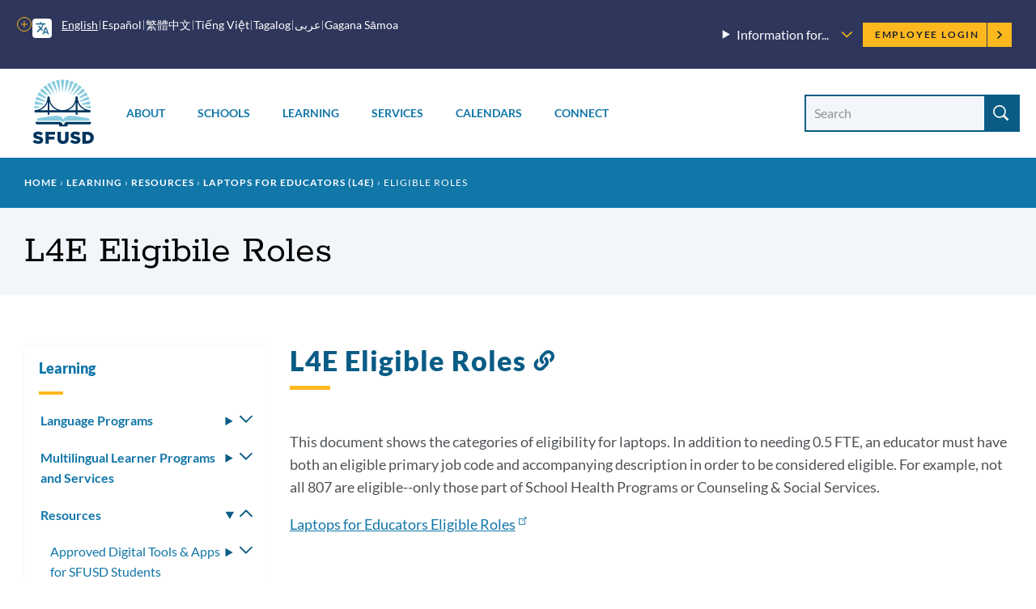

--- FILE ---
content_type: text/html; charset=UTF-8
request_url: https://www.sfusd.edu/zh-hant/node/15579
body_size: 30098
content:
<!DOCTYPE html>
<html lang="zh-hant" dir="ltr" prefix="content: http://purl.org/rss/1.0/modules/content/  dc: http://purl.org/dc/terms/  foaf: http://xmlns.com/foaf/0.1/  og: http://ogp.me/ns#  rdfs: http://www.w3.org/2000/01/rdf-schema#  schema: http://schema.org/  sioc: http://rdfs.org/sioc/ns#  sioct: http://rdfs.org/sioc/types#  skos: http://www.w3.org/2004/02/skos/core#  xsd: http://www.w3.org/2001/XMLSchema# ">
  <head>
    <meta charset="utf-8" />
<meta name="description" content="Laptops for Educators (L4E) is the district&#039;s program for distributing district-owned laptops to teachers and other select groups of educators. Use this webpage to learn more about eligibility." />
<link rel="canonical" href="https://www.sfusd.edu/learning/resources-learning/laptops-educators-l4e/elibile-roles" />
<meta name="Generator" content="Drupal 10 (https://www.drupal.org)" />
<meta name="MobileOptimized" content="width" />
<meta name="HandheldFriendly" content="true" />
<meta name="viewport" content="width=device-width, initial-scale=1.0" />
<link rel="icon" href="/themes/custom/sfusd_base/favicon.ico" type="image/vnd.microsoft.icon" />
<link rel="alternate" hreflang="en" href="https://www.sfusd.edu/learning/resources-learning/laptops-educators-l4e/elibile-roles" />
<script src="/sites/default/files/google_tag/sfusd_gtm/google_tag.script.js?t8qh4l" defer></script>

    <title>L4E Eligibile Roles | SFUSD</title>
    <link rel="stylesheet" media="all" href="/sites/default/files/css/css_lU8oixwWsKnrPMPYjYkOxBMTHEyP5h4kDbK4dZ43aAc.css?delta=0&amp;language=en&amp;theme=sfusd_base&amp;include=[base64]" />
<link rel="stylesheet" media="all" href="/sites/default/files/css/css_Co3bMu_bEr-HQcKLbda57xuhhdbkmN65yyRyW9pGXJ0.css?delta=1&amp;language=en&amp;theme=sfusd_base&amp;include=[base64]" />

    
  </head>
  <body class="path-node page-node-type-page">
        <a href="#main-content" class="visually-hidden focusable skip-link">
      Skip to main content
    </a>
    <noscript><iframe src="https://www.googletagmanager.com/ns.html?id=GTM-MFKH3C6" height="0" width="0" style="display:none;visibility:hidden"></iframe></noscript>
      <div class="dialog-off-canvas-main-canvas" data-off-canvas-main-canvas>
    


<div class="layout-container has-theme--default   ">

      <header class="site-header " role="banner">

    <div class="site-header__both-bars">

    <div class="site-header__top">
    <div class="site-header__top__container">

            <div class="site-header__mobile-branding">
        <a href="/" title="Home" rel="home">
                    <svg class="i-svg" role="img"><use xlink:href="#i-home" xmlns:xlink="http://www.w3.org/1999/xlink"></use></svg>
          <img src="/themes/custom/sfusd_base/images/logo_text.svg" alt="San Francisco Unified School District" />
        </a>
      </div>

            <div class="site-header__translate block-gtranslate">
        <div class="gtranslate">
                    
<script>window.gtranslateSettings = {"switcher_horizontal_position":"left","switcher_vertical_position":"bottom","horizontal_position":"inline","vertical_position":"inline","float_switcher_open_direction":"top","switcher_open_direction":"bottom","default_language":"en","native_language_names":1,"detect_browser_language":0,"add_new_line":1,"select_language_label":"Select Language","flag_size":32,"flag_style":"2d","globe_size":60,"alt_flags":[],"wrapper_selector":".gtranslate","url_structure":"none","custom_domains":null,"languages":["en","ar","zh-CN","zh-TW","ja","ko","ru","es","tl","vi","sm"],"custom_css":""}</script><script>(function(){var js = document.createElement('script');js.setAttribute('src', '/modules/contrib/gtranslate/js/dropdown.js');js.setAttribute('data-gt-orig-url', '/zh-hant/node/15579');js.setAttribute('data-gt-orig-domain', 'www.sfusd.edu');document.body.appendChild(js);})();</script>

          
          <div class="gtranslate__desktop">
            <ul class="gtranslate__language-links notranslate" id="gtranslate__primary-languages">
            </ul>

            <details>
              <summary><span class="visually-hidden">More options</span></summary>
              <ul class="gtranslate__language-links notranslate" id="gtranslate__secondary-languages">
              </ul>
            </details>
          </div>

        </div>
      </div>

            <div class="site-header__secondary-menus">
                  <nav class="site-header__menu-information">
            <details class="site-header__menu-information-menu">
              <summary>
                <h2>Information for...</h2>
                <svg role="img" style="width: 0.85em; height: 0.85em;"><use xlink:href="#i-carrot-down" xmlns:xlink="http://www.w3.org/1999/xlink"></use></svg>
              </summary>
              
              <ul class="menu">
                    <li class="menu-item">
        <a href="/information-families" data-drupal-link-system-path="node/184">Families</a>
              </li>
                <li class="menu-item">
        <a href="/information-students" data-drupal-link-system-path="node/185">Students</a>
              </li>
                <li class="menu-item">
        <a href="/information-employees" data-drupal-link-system-path="node/764">Employees</a>
              </li>
                <li class="menu-item">
        <a href="/information-community" title="Learn about our community" data-drupal-link-system-path="node/463">Community</a>
              </li>
                <li class="menu-item">
        <a href="/human-resources/join-sfusd" title="Learn about job opportunities" data-drupal-link-system-path="node/464">Job Seekers</a>
              </li>
        </ul>
  


            </details>
          </nav>
        
        <nav class="site-header__user">
          <h2 class="visually-hidden">Employee menu</h2>

                                <div class="site-header__user-login">
              <a href="/user/login">Employee Login <svg class="i-svg"><use xlink:href="#i-carrot-right" xmlns:xlink="http://www.w3.org/1999/xlink"></use></svg></a>
            </div>
          
                            </nav>
      </div>
    </div>
  </div>

      
    <div class="site-header__bottom">

    <div class="site-header__desktop-logo">
              <a href="/" title="Home" rel="home">
          <img src="/themes/custom/sfusd_base/images/logo_square.svg" class="logo_img--large" alt="San Francisco Unified School District">
        </a>
          </div>

        <nav>
      <button id="mobile-nav-toggle" class="site-header__mobile-nav-toggle" aria-haspopup="true" aria-controls="site-header__main-menu" aria-expanded="false">
        <svg class="i-svg icon--menu" role="img"><use xlink:href="#i-menu" xmlns:xlink="http://www.w3.org/1999/xlink"></use></svg>
        <svg class="i-svg icon--close" role="img"><use xlink:href="#i-close" xmlns:xlink="http://www.w3.org/1999/xlink"></use></svg>
        <span>Menus</span>
      </button>

            <div id="site-header__main-menu" class="site-header__main-menu">
        <h2 class="visually-hidden">Main menu</h2>
                            <div id="block-supermenu" class="block block-colossal-menu block-colossal-menu-blocksuper-menu">
  
    
      

        <ul class="menu parent-menu mega-menu responsive-menu" data-closing-time="0" data-hover-delay="0">
              <li class="menu-item parent-item">
                                    <a href="/about-sfusd" class="parent-link">About</a>
                                            <ul class="menu submenu">
                                                <li>
                    <a href="/about-sfusd/our-mission-and-vision" class="submenu-link">Our Mission and Vision<span class="menu-item_description">
            <div class="field__item">Learn about our mission, our Vision, Values, Goals, and Guardrails, and the districtwide plans supporting them</div>
      
</span></a>
                  </li>
                                                                <li>
                    <a href="/about-sfusd/board-education" class="submenu-link">Board of Education<span class="menu-item_description">
            <div class="field__item">Meet the commissioners and find meeting agendas and schedules</div>
      
</span></a>
                  </li>
                                                                <li>
                    <a href="/about-sfusd/our-team" class="submenu-link">Our Team<span class="menu-item_description">
            <div class="field__item">Meet the superintendent and our leadership team, and recognize outstanding employees</div>
      
</span></a>
                  </li>
                                                                <li>
                    <a href="/about-sfusd/budget-and-lcap" class="submenu-link">Budget &amp; LCAP<span class="menu-item_description">
            <div class="field__item"> Learn how budgets and the Local Control and Accountability Plan are created</div>
      
</span></a>
                  </li>
                                                                <li>
                    <a href="/about-sfusd/sfusd-news" class="submenu-link">News<span class="menu-item_description">
            <div class="field__item">Read about what&#039;s new at SFUSD</div>
      
</span></a>
                  </li>
                                                                <li>
                    <a href="/about-sfusd/contact-us" class="submenu-link">Contact Us<span class="menu-item_description">
            <div class="field__item">Find out how to submit a records request or contact departments and schools<br />
</div>
      
</span></a>
                  </li>
                                          </ul>
            <div class="mega-menu_drawer"></div>
                  </li>
              <li class="menu-item parent-item">
                                    <a href="/schools" class="parent-link">Schools</a>
                                            <ul class="menu submenu">
                                                <li>
                    <a href="/early-education" class="submenu-link">Enroll in Early Education<span class="menu-item_description">
            <div class="field__item">Learn when and how to apply for Infant, Toddler, and Prekindergarten programs</div>
      
</span></a>
                  </li>
                                                                <li>
                    <a href="/schools/enroll" class="submenu-link">Enroll in TK-13<span class="menu-item_description">
            <div class="field__item">Learn when and how to apply for grades TK-13 and how our assignment system works</div>
      
</span></a>
                  </li>
                                                                <li>
                    <a href="/schools/enroll/discover" class="submenu-link">Discover Schools<span class="menu-item_description">
            <div class="field__item">Get tips on how to search for schools that fit your child</div>
      
</span></a>
                  </li>
                                                                <li>
                    <a href="/schools/directory" class="submenu-link">School Directory<span class="menu-item_description">
            <div class="field__item">View all our schools by grade level</div>
      
</span></a>
                  </li>
                                                                <li>
                    <a href="/schools/enroll/discover/school-finder" class="submenu-link">School Finder<span class="menu-item_description">
            <div class="field__item">Search for schools by programs, location, and grade level</div>
      
</span></a>
                  </li>
                                                                <li>
                    <a href="/schools/schools-and-community" class="submenu-link">Schools &amp; the Community<span class="menu-item_description">
            <div class="field__item">Learn how our schools contribute to the community and how to find resources</div>
      
</span></a>
                  </li>
                                          </ul>
            <div class="mega-menu_drawer"></div>
                  </li>
              <li class="menu-item parent-item">
                                    <a href="/learning" class="parent-link">Learning</a>
                                            <ul class="menu submenu">
                                                <li>
                    <a href="/learning/curriculum" class="submenu-link">Curriculum, Assessments, and Data<span class="menu-item_description">
            <div class="field__item">See what we&#039;re teaching, how we assess student learning, and opportunities for learning outside the classroom</div>
      
</span></a>
                  </li>
                                                                <li>
                    <a href="/sped" class="submenu-link">Special Education<span class="menu-item_description">
            <div class="field__item">Learn about special education assessments, Individual Education Plans (IEPs) and more</div>
      
</span></a>
                  </li>
                                                                <li>
                    <a href="/learning/multilingual-learner-programs-and-services" class="submenu-link">Multilingual Learners (English Learners)<span class="menu-item_description">
            <div class="field__item">Find out about Multilingual Learner programs, assessments and reclassification</div>
      
</span></a>
                  </li>
                                                                <li>
                    <a href="/learning/language-pathways-language-updates-progress" class="submenu-link">Language Pathways<span class="menu-item_description">
            <div class="field__item">We have language pathways for learning non-English languages and for English Learners </div>
      
</span></a>
                  </li>
                                                                <li>
                    <a href="/learning/resources" class="submenu-link">Resources<span class="menu-item_description">
            <div class="field__item">Learn more about student technology tools, school libraries, textbooks and classroom materials</div>
      
</span></a>
                  </li>
                                                                <li>
                    <a href="/learning/new-approaches-learning" class="submenu-link">New Approaches to Learning<span class="menu-item_description">
            <div class="field__item">Find out how we&#039;re redesigning learning in and out of the classroom</div>
      
</span></a>
                  </li>
                                          </ul>
            <div class="mega-menu_drawer"></div>
                  </li>
              <li class="menu-item parent-item">
                                    <a href="/services" class="parent-link">Services</a>
                                            <ul class="menu submenu">
                                                <li>
                    <a href="/services/student-support-programs" class="submenu-link">Student Supports &amp; Programs<span class="menu-item_description">
            <div class="field__item">See how we are supporting Special Education students, English Learners, migrant students, foster youth, LGBTQ youth, and refugee and immigrant youth</div>
      
</span></a>
                  </li>
                                                                <li>
                    <a href="/services/student-services" class="submenu-link">Student Services<span class="menu-item_description">
            <div class="field__item">Find out how to request a transcript, make up credits, request transportation, or learn about available counseling services</div>
      
</span></a>
                  </li>
                                                                <li>
                    <a href="/services/health-wellness" class="submenu-link">Health &amp; Wellness<span class="menu-item_description">
            <div class="field__item">Find out how to get free meals and learn about health requirements for enrolling in school</div>
      
</span></a>
                  </li>
                                                                <li>
                    <a href="/services/family-supports-services" class="submenu-link">Family Supports &amp; Services<span class="menu-item_description">
            <div class="field__item">Check out our family toolkit for school engagement, learn how to sign up for school and district notifications, request translation or interpretation, or report a concern</div>
      
</span></a>
                  </li>
                                                                <li>
                    <a href="/services/safety-emergency" class="submenu-link">Safety &amp; Emergency<span class="menu-item_description">
            <div class="field__item">Learn about school safety and emergency preparation</div>
      
</span></a>
                  </li>
                                                                <li>
                    <a href="/know-your-rights" class="submenu-link">Know Your Rights<span class="menu-item_description">
            <div class="field__item">Know your rights as an SFUSD family member or student and learn about SFUSD policies</div>
      
</span></a>
                  </li>
                                          </ul>
            <div class="mega-menu_drawer"></div>
                  </li>
              <li class="menu-item parent-item">
                                    <a href="/calendars" class="parent-link">Calendars</a>
                                            <ul class="menu submenu">
                                                <li>
                    <a href="/calendars" class="submenu-link">Calendars<span class="menu-item_description">
            <div class="field__item">View the academic calendar, district and school events, and community-sponsored events.</div>
      
</span></a>
                  </li>
                                                                <li>
                    <a href="https://goo.gl/forms/sUYMxfiZGpD6jJqy1" class="submenu-link">Submit an Event<span class="menu-item_description">
            <div class="field__item">Submit an event for inclusion on our website calendars</div>
      
</span></a>
                  </li>
                                          </ul>
            <div class="mega-menu_drawer"></div>
                  </li>
              <li class="menu-item parent-item">
                                    <a href="/connect" class="parent-link">Connect</a>
                                            <ul class="menu submenu">
                                                <li>
                    <a href="/services/family-supports-services/sfusd-student-family-school-resource-link" class="submenu-link">Student, Family &amp; School Resource Link<span class="menu-item_description">
            <div class="field__item">Call or email to get help with SFUSD resources for students and families</div>
      
</span></a>
                  </li>
                                                                <li>
                    <a href="/connect/get-involved" class="submenu-link">Get Involved<span class="menu-item_description">
            <div class="field__item">Participate in the SFUSD community by investing in our students, volunteering or advising the Board</div>
      
</span></a>
                  </li>
                                                                <li>
                    <a href="/information-community/applying-memorandum-understanding" class="submenu-link">Community Partners<span class="menu-item_description">
            <div class="field__item">Get a memorandum of understanding (MOU) to partner with SFUSD or learn about our Community Partnership Network</div>
      
</span></a>
                  </li>
                                                                <li>
                    <a href="/business-with-sfusd" class="submenu-link">Vendors<span class="menu-item_description">
            <div class="field__item">Learn about the bidding and RFP process and view current invitations for bids, RFPs, RFQs, RFOs, and RFIs</div>
      
</span></a>
                  </li>
                                                                <li>
                    <a href="/about-sfusd/contact-us" class="submenu-link">Contact Us<span class="menu-item_description">
            <div class="field__item">Find out how to submit a records request, view our organization chart, or contact departments and schools</div>
      
</span></a>
                  </li>
                                                                <li>
                    <a href="https://www.sfusd.edu/join-sfusd/human-resources" class="submenu-link">Human Resources<span class="menu-item_description">
            <div class="field__item">Find links for all HR functions through the employee lifecycle including finding a new role, evaluating staff, and how SFUSD supports the needs of employees and their families.</div>
      
</span></a>
                  </li>
                                          </ul>
            <div class="mega-menu_drawer"></div>
                  </li>
          </ul>
  


  </div>

        
                          <nav class="site-header__menu-information-mobile">
            <h4 class="menu-label">Information for:</h4>
            
              <ul class="menu">
                    <li class="menu-item">
        <a href="/information-families" data-drupal-link-system-path="node/184">Families</a>
              </li>
                <li class="menu-item">
        <a href="/information-students" data-drupal-link-system-path="node/185">Students</a>
              </li>
                <li class="menu-item">
        <a href="/information-employees" data-drupal-link-system-path="node/764">Employees</a>
              </li>
                <li class="menu-item">
        <a href="/information-community" title="Learn about our community" data-drupal-link-system-path="node/463">Community</a>
              </li>
                <li class="menu-item">
        <a href="/human-resources/join-sfusd" title="Learn about job opportunities" data-drupal-link-system-path="node/464">Job Seekers</a>
              </li>
        </ul>
  


          </nav>
        
                <nav class="site-header__user-menu--mobile">
          <h4>User menu</h4>
                      <ul class="menu">
              <li>
                <a href="/user/login">Employee Login <svg class="i-svg"><use xlink:href="#i-carrot-right" xmlns:xlink="http://www.w3.org/1999/xlink"></use></svg></a>
              </li>
            </ul>
                  </nav>
      </div>

    </nav>

    <div class="site-header__search-form" role="search">
      <button id="search-form-toggle" class="site-header__search-form-toggle" type="button" aria-haspopup="true">
        <svg class="i-svg icon--search"><use xlink:href="#i-search" xmlns:xlink="http://www.w3.org/1999/xlink"></use></svg>
        <svg class="i-svg icon--close" role="img"><use xlink:href="#i-close" xmlns:xlink="http://www.w3.org/1999/xlink"></use></svg>
        <span>Search</span>
      </button>
              <h2 class="visually-hidden">Site search</h2>
        <form class="views-exposed-form nav-search_group" data-drupal-selector="views-exposed-form-search-header" action="/search" method="get" id="views-exposed-form-search-header" accept-charset="UTF-8">
  <div class="form--inline clearfix">
  <div class="js-form-item form-item js-form-type-textfield form-type-textfield js-form-item-search-api-fulltext form-item-search-api-fulltext">
      <label for="edit-search-api-fulltext" class="sr-only-text">Search Site</label>
        <input placeholder="Search" data-drupal-selector="edit-search-api-fulltext" class="form-autocomplete form-text" data-autocomplete-path="/zh-hant/suggestion/autocomplete" type="text" id="edit-search-api-fulltext" name="search_api_fulltext" value="" size="30" maxlength="128" />

        </div>
<div data-drupal-selector="edit-actions" class="form-actions js-form-wrapper form-wrapper" id="edit-actions"><input data-drupal-selector="edit-submit-search" type="submit" id="edit-submit-search" value="Search" class="button js-form-submit form-submit" />
</div>

</div>

</form>

          </div>

  </div>
  </div>
</header>

    
    
  
    <div class="region region-highlighted">
    <div data-drupal-messages-fallback class="hidden"></div>

  </div>


  <main role="main">
    <a id="main-content" tabindex="-1"></a>
    <header>
              <div class="hero hero--basic" id="hero">
  <div class="block block-system block-system-breadcrumb-block">
  
    
        <nav class="breadcrumb" role="navigation" aria-labelledby="system-breadcrumb">
    <h2 id="system-breadcrumb" class="visually-hidden">Breadcrumb</h2>
    <ol>
          <li>
                  <a href="/zh-hant">Home</a>
              </li>
        </ol>
  </nav>

  </div>

  <div class="hero_header">
    <h1 class="hero_title">L4E Eligibile Roles</h1>
    

<nav class="hero-mobile-nav">
            </nav>


  </div>
  
</div>

          </header>

    <div class="layout-with-aside ">

      <div class="layout-content">
        
          <div class="region region-content">
    <div id="block-sfusd-base-content" class="block block-system block-system-main-block">
  
    
      


<article about="/learning/resources-learning/laptops-educators-l4e/elibile-roles" typeof="schema:WebPage" class="node node--page node--full node--page--full node--type-page node--view-mode-full">
  <div class="node__content clearfix">
    
    
    
  
      <div class="field field--name-field-paragraph field--type-entity-reference-revisions field--label-hidden field__items">
              <div class="field__item">
<div class="section-text">
  <div class="section-text_container">
      
                            
  <div class="header-group" id="">
          <h2 class="header-group__title " id="64496-l4e-eligible-roles">
        L4E Eligible Roles
                  <a href="#64496-l4e-eligible-roles" class="section-link"><svg class="i-svg i-link" role="img"><use xlink:href="#i-link" xmlns:xlink="http://www.w3.org/1999/xlink"></use></svg><span class="visually-hidden">Link to this section</span></a>
              </h2>
          </div>

    <div class="section-text_group">
      <p>This document shows the categories of eligibility for laptops. In addition to needing 0.5 FTE, an educator must have both an eligible primary job code and accompanying description in order to be considered eligible. For example, not all 807 are eligible--only those part of School Health Programs or Counseling &amp; Social Services.</p><p><a href="https://docs.google.com/document/d/1mA-veA-RqzpOhYLp-5S8snJISDJ7oqxTqEPJVaYFr2k/edit?usp=sharing">Laptops for Educators Eligible Roles</a></p>
    </div>
  </div>
</div>

</div>
          </div>
  

    <p class="last-updated">This page was last updated on March 26, 2024</p>

  </div>
</article>

  </div>

  </div>

      </div>

              <aside role="complementary" class="layout-aside">
                      


<nav class="aside-nav-accordion">
                      <h2><a href="/zh-hant/node/350" title="Learning from prekindergarten to 12th grade and beyond to college and career, inside the classroom and out." data-drupal-link-system-path="node/350">Learning</a></h2>
                  <ul  >
              <li>
          <a href="/zh-hant/node/4665" title="(UPDATES IN PROGRESS) 

Details about the languages students can study during their education in SFUSD, and in which schools and grades language courses are offered." data-drupal-link-system-path="node/4665">Language Programs</a>
                      <details >
              <summary><svg role="img" style="width: 1em; height: 1em;"><use xlink:href="#i-carrot-down" xmlns:xlink="http://www.w3.org/1999/xlink"></use></svg><span>Toggle submenu</span></summary>
                    <ul  >
              <li>
          <a href="/zh-hant/node/19513" title="Biliteracy Recognitions available for 5th and 8th graders enrolled in World Language, Dual Language Immersion, and Biliteracy pathway programs." data-drupal-link-system-path="node/19513">Biliteracy Recognitions</a>
                  </li>
              <li>
          <a href="/zh-hant/node/5566" title="Explanation of how to attain the Seal of Biliteracy, which indicates proficiency in two languages" data-drupal-link-system-path="node/5566">Seal of Biliteracy</a>
                  </li>
              <li>
          <a href="/zh-hant/node/4664" title="Spanish language programs / classes offered in Transitional Kindergarten (TK), elementary, middle and high schools in San Francisco Unified School District (SFUSD)" data-drupal-link-system-path="node/4664">Spanish Language Programs</a>
                  </li>
              <li>
          <a href="/zh-hant/node/4932" title="A description of Cantonese language programs / classes offered in Transitional Kindergarten (TK), elementary, middle and high schools in San Francisco Unified School District (SFUSD)" data-drupal-link-system-path="node/4932">Cantonese Language Programs</a>
                      <details >
              <summary><svg role="img" style="width: 1em; height: 1em;"><use xlink:href="#i-carrot-down" xmlns:xlink="http://www.w3.org/1999/xlink"></use></svg><span>Toggle submenu</span></summary>
                    <ul  >
              <li>
          <a href="/zh-hant/node/4938" title="Description of Pre-Kindergarten (Pre-K) Cantonese Dual Language" data-drupal-link-system-path="node/4938">Pre-Kindergarten Cantonese Dual Language</a>
                  </li>
              <li>
          <a href="/zh-hant/node/8237" title="Details about Kindergarten-5th Grade Cantonese Dual Language Immersion" data-drupal-link-system-path="node/8237">Kindergarten-5th Grade Cantonese Dual Language Immersion</a>
                  </li>
              <li>
          <a href="/zh-hant/node/4933" title="Details about Alice Fong Yu Chinese Immersion in Kindergarten-8th Grade." data-drupal-link-system-path="node/4933">Kindergarten-8th Grade Cantonese One-Way Language Immersion Program</a>
                  </li>
              <li>
          <a href="/zh-hant/node/4937" title="Kindergarten-Grade 5 (K-5) Cantonese Biliteracy" data-drupal-link-system-path="node/4937">Kindergarten-Grade 5 Cantonese Biliteracy</a>
                  </li>
              <li>
          <a href="/zh-hant/node/4934" title="Details about what schools offer Cantonese-English Dual Language Immersion (DLI) in 6th-8th grades." data-drupal-link-system-path="node/4934">6th-8th Grade Cantonese Dual Language Immersion</a>
                  </li>
          </ul>
  
            </details>
                  </li>
              <li>
          <a href="/zh-hant/node/4675" title="Mandarin Language Programs" data-drupal-link-system-path="node/4675">Mandarin Language Programs</a>
                      <details >
              <summary><svg role="img" style="width: 1em; height: 1em;"><use xlink:href="#i-carrot-down" xmlns:xlink="http://www.w3.org/1999/xlink"></use></svg><span>Toggle submenu</span></summary>
                    <ul  >
              <li>
          <a href="/zh-hant/node/4990" title="Kindergarten-Grade 5 Mandarin Dual Language Immersion" data-drupal-link-system-path="node/4990">Kindergarten-Grade 5 Mandarin Dual Language Immersion</a>
                  </li>
              <li>
          <a href="/zh-hant/node/4991" title="6-8 Secondary Mandarin Dual Language Immersion" data-drupal-link-system-path="node/4991">6-8 Secondary Mandarin Dual Language Immersion</a>
                  </li>
              <li>
          <a href="/zh-hant/node/4989" title="Description of schools that have 6th-8th Grade (6-8) Mandarin World Language programs" data-drupal-link-system-path="node/4989">6th-8th Grade Mandarin World Language</a>
                  </li>
              <li>
          <a href="/zh-hant/node/4988" title="Details about what schools offer Mandarin World Language in 9th-12th grades (9-12)" data-drupal-link-system-path="node/4988">9th-12th Grade Mandarin World Language</a>
                  </li>
          </ul>
  
            </details>
                  </li>
              <li>
          <a href="/zh-hant/node/4670" title="K-8 Korean Dual Language Program at Claire Lilienthal School" data-drupal-link-system-path="node/4670">Korean Dual Language Immersion</a>
                  </li>
              <li>
          <a href="/zh-hant/node/4672" title="A description of Filipino Language Programs in SFUSD schools" data-drupal-link-system-path="node/4672">Filipino Language Programs</a>
                      <details >
              <summary><svg role="img" style="width: 1em; height: 1em;"><use xlink:href="#i-carrot-down" xmlns:xlink="http://www.w3.org/1999/xlink"></use></svg><span>Toggle submenu</span></summary>
                    <ul  >
              <li>
          <a href="/zh-hant/node/4992" title="K-5 Filipino Foreign Language in Elementary School" data-drupal-link-system-path="node/4992">K-5 Filipino Foreign Language in Elementary School</a>
                  </li>
              <li>
          <a href="/zh-hant/node/7834" title="Filipino Dual Language Immersion at Bessie Carmichael" data-drupal-link-system-path="node/7834">Feasibility Study: Filipino Dual Language Immersion at Bessie Carmichael</a>
                  </li>
          </ul>
  
            </details>
                  </li>
              <li>
          <a href="/zh-hant/node/4674" title="A description of Japanese Language Programs in SFUSD schools" data-drupal-link-system-path="node/4674">Japanese Language Programs</a>
                      <details >
              <summary><svg role="img" style="width: 1em; height: 1em;"><use xlink:href="#i-carrot-down" xmlns:xlink="http://www.w3.org/1999/xlink"></use></svg><span>Toggle submenu</span></summary>
                    <ul  >
              <li>
          <a href="/zh-hant/node/4994" title="Kindergarten-5th Grade Japanese World Language in Elementary School (WLES)" data-drupal-link-system-path="node/4994">Kindergarten-5th Grade Japanese World Language in Elementary School (WLES)</a>
                  </li>
              <li>
          <a href="/zh-hant/node/4995" title="6-8 Japanese Middle School World Language" data-drupal-link-system-path="node/4995">6th-8th Grade Japanese World Language</a>
                  </li>
              <li>
          <a href="/zh-hant/node/4996" title="9th-12th Grade Japanese World Language" data-drupal-link-system-path="node/4996">9th-12th Grade Japanese World Language</a>
                  </li>
          </ul>
  
            </details>
                  </li>
              <li>
          <a href="/zh-hant/node/8080" title="A description of Arabic Language Programs in SFUSD schools" data-drupal-link-system-path="node/8080">Arabic Language Programs</a>
                      <details >
              <summary><svg role="img" style="width: 1em; height: 1em;"><use xlink:href="#i-carrot-down" xmlns:xlink="http://www.w3.org/1999/xlink"></use></svg><span>Toggle submenu</span></summary>
                    <ul  >
              <li>
          <a href="/zh-hant/node/8091" title="K-5 Arabic World Language in Elementary School" data-drupal-link-system-path="node/8091">K-5 Arabic World Language in Elementary School</a>
                  </li>
              <li>
          <a href="/zh-hant/node/8088" title="Details about what schools offer Arabic Language Program" data-drupal-link-system-path="node/8088">Middle School Arabic Language Program</a>
                  </li>
              <li>
          <a href="/zh-hant/node/8089" title="Details about what schools offer Arabic Language Program" data-drupal-link-system-path="node/8089">High School Arabic Language Program</a>
                  </li>
          </ul>
  
            </details>
                  </li>
              <li>
          <a href="/zh-hant/node/4673" title="Italian Program" data-drupal-link-system-path="node/4673">Italian World Language</a>
                  </li>
              <li>
          <a href="/zh-hant/node/4683" title="9th-12th Grade French World Language" data-drupal-link-system-path="node/4683">French World Language</a>
                  </li>
              <li>
          <a href="/zh-hant/node/4682" title="Hebrew 9-12 High School World Language" data-drupal-link-system-path="node/4682">Hebrew World Language</a>
                  </li>
              <li>
          <a href="/zh-hant/node/4845" title="Latin High World Language Programs" data-drupal-link-system-path="node/4845">Latin World Language</a>
                  </li>
              <li>
          <a href="/zh-hant/node/8085" title="Vietnamese language programs / classes offered in Kindergarten, elementary, middle and high schools in San Francisco Unified School District (SFUSD)" data-drupal-link-system-path="node/8085">Vietnamese Language Programs</a>
                      <details >
              <summary><svg role="img" style="width: 1em; height: 1em;"><use xlink:href="#i-carrot-down" xmlns:xlink="http://www.w3.org/1999/xlink"></use></svg><span>Toggle submenu</span></summary>
                    <ul  >
              <li>
          <a href="/zh-hant/node/8087" title="K-5 Vietnamese World Language in Elementary School" data-drupal-link-system-path="node/8087">K-5 Vietnamese World Language in Elementary School</a>
                  </li>
              <li>
          <a href="/zh-hant/node/8086" title="Details about what schools offer Vietnamese language in 6-8th grades" data-drupal-link-system-path="node/8086">Middle School Vietnamese Language Program</a>
                  </li>
          </ul>
  
            </details>
                  </li>
          </ul>
  
            </details>
                  </li>
              <li>
          <a href="/zh-hant/node/3582" title="A landing page for SFUSD&#039;s Multilingual Programs and Multilingual Learners (English Learners) services" data-drupal-link-system-path="node/3582">Multilingual Learner Programs and Services</a>
                      <details >
              <summary><svg role="img" style="width: 1em; height: 1em;"><use xlink:href="#i-carrot-down" xmlns:xlink="http://www.w3.org/1999/xlink"></use></svg><span>Toggle submenu</span></summary>
                    <ul  >
              <li>
          <a href="/zh-hant/node/18146" title="Find frequently asked questions (FAQs) about Multilingual Learner Programs and Services." data-drupal-link-system-path="node/18146">Programs &amp; Services FAQs</a>
                  </li>
              <li>
          <a href="/zh-hant/node/4720" title="Multilingual Learner Program Guides for families in 7 languages" data-drupal-link-system-path="node/4720">Multilingual Learner Program Guides</a>
                  </li>
              <li>
          <a href="/zh-hant/node/4853" title="This page describes Designated English Language Development (D-ELD) classes." data-drupal-link-system-path="node/4853">English Language Development (ELD)</a>
                  </li>
              <li>
          <a href="/zh-hant/node/4852" title="This page describes the English Language Proficiency Assessments for California (ELPAC), the mandated state test for determining English language proficiency (ELP)." data-drupal-link-system-path="node/4852">English Language Proficiency Assessments for California (ELPAC)</a>
                  </li>
              <li>
          <a href="/zh-hant/node/3633" title="Explanation of the four criteria and the process of reclassification." data-drupal-link-system-path="node/3633">Reclassification FAQs</a>
                  </li>
              <li>
          <a href="/zh-hant/node/9152" title="The Summer Academy for Integrated Language Learning (SAILL) is a five-week summer program dedicated to providing newcomer multilingual students an opportunity to earn additional high school credits, continue developing their English language skills, and a" data-drupal-link-system-path="node/9152">Summer Academy for Integrated Language Learning (SAILL)</a>
                      <details >
              <summary><svg role="img" style="width: 1em; height: 1em;"><use xlink:href="#i-carrot-down" xmlns:xlink="http://www.w3.org/1999/xlink"></use></svg><span>Toggle submenu</span></summary>
                    <ul  >
              <li>
          <a href="/zh-hant/node/9282" title="Information about SAILL, a summer program for English Learners" data-drupal-link-system-path="node/9282">SAILL Student Program</a>
                  </li>
          </ul>
  
            </details>
                  </li>
              <li>
          <a href="/zh-hant/node/9028" title="There are Federal and State laws that establish the rights of English Learners (ELs), and define the responsibilities of school districts serving them. In this section are some of the most pertinent Federal laws, court rulings, and State laws affecting th" data-drupal-link-system-path="node/9028">Basis for English Learner Programs</a>
                  </li>
          </ul>
  
            </details>
                  </li>
              <li>
          <a href="/zh-hant/node/798" title="Learn more about student research studies, technology tools, and classroom materials." data-drupal-link-system-path="node/798">Resources</a>
                      <details open>
              <summary><svg role="img" style="width: 1em; height: 1em;"><use xlink:href="#i-carrot-down" xmlns:xlink="http://www.w3.org/1999/xlink"></use></svg><span>Toggle submenu</span></summary>
                    <ul  class="is-active" >
              <li>
          <a href="/zh-hant/node/6634" title="Find apps approved for students in SFUSD to use, organized under specific categories. Click on the apps for additional information, including whether the app is free or paid, where to access the app, training resources, and available coaching and professi" data-drupal-link-system-path="node/6634">Approved Digital Tools &amp; Apps for SFUSD Students</a>
                      <details >
              <summary><svg role="img" style="width: 1em; height: 1em;"><use xlink:href="#i-carrot-down" xmlns:xlink="http://www.w3.org/1999/xlink"></use></svg><span>Toggle submenu</span></summary>
                    <ul  >
              <li>
          <a href="/zh-hant/node/14583" title="All digital tools that are used by students must be district approved before students can use them. This page includes and overview of the process and a checklist to guide you through the process." data-drupal-link-system-path="node/14583">SFUSD&#039;s Digital Tool Intake and Approval Process</a>
                  </li>
              <li>
          <a href="/zh-hant/node/13498" title="Learn the basic features and functions of how to use the Seesaw Family App to foster a strong home-school connection." data-drupal-link-system-path="node/13498">The Seesaw Family App</a>
                  </li>
              <li>
          <a href="/zh-hant/node/13499" title="Learn the Deeper Learning Priorities at SFUSD and how Seesaw enables them to fruition." data-drupal-link-system-path="node/13499">Seesaw</a>
                  </li>
              <li>
          <a href="/zh-hant/node/13195" title="The Department of Technology allows students to install Chromebook extensions from this list" data-drupal-link-system-path="node/13195">Chrome Extensions</a>
                  </li>
              <li>
          <a href="/zh-hant/node/8994" title="Learn all about Clever, SFUSD&#039;s single sign on portal for safe and secure access to all district apps." data-drupal-link-system-path="node/8994">Clever</a>
                  </li>
              <li>
          <a href="/zh-hant/node/2723" title="Learn more about using Google tools for instruction, productivity, and communication." data-drupal-link-system-path="node/2723">Google Suite</a>
                  </li>
              <li>
          <a href="/zh-hant/node/6102" title="Many classes in SFUSD are using Seesaw as a platform for assignments and student creations. The following resources will support families in getting started with Seesaw." data-drupal-link-system-path="node/6102">Seesaw</a>
                  </li>
              <li>
          <a href="/zh-hant/node/6655" title="Essential information, training, and curricular resources for Soundtrap" data-drupal-link-system-path="node/6655">Soundtrap</a>
                  </li>
              <li>
          <a href="/zh-hant/node/6173" title="Resources for students and families to get started with Zoom for virtual meetings" data-drupal-link-system-path="node/6173">Zoom</a>
                  </li>
              <li>
          <a href="/zh-hant/node/7482" title="SFUSD takes student data privacy and is in compliance with regard to state and federal requirements including COPPA, CIPA, FERPA, and SOPIPA with our district-approved online applications. Learn more about Data Privacy in SFUSD." data-drupal-link-system-path="node/7482">Data Privacy at SFUSD</a>
                  </li>
          </ul>
  
            </details>
                  </li>
              <li>
          <a href="/zh-hant/node/12231" title="Should your child have a short term absence from school, the information below provides an overview on at home learning resources using technology provided to all students in SFUSD." data-drupal-link-system-path="node/12231">At Home Resources to Support Student Learning</a>
                  </li>
              <li>
          <a href="/zh-hant/node/2723" title="Learn more about using Google tools for instruction, productivity, and communication." data-drupal-link-system-path="node/2723">Google Resources @ SFUSD</a>
                      <details >
              <summary><svg role="img" style="width: 1em; height: 1em;"><use xlink:href="#i-carrot-down" xmlns:xlink="http://www.w3.org/1999/xlink"></use></svg><span>Toggle submenu</span></summary>
                    <ul  >
              <li>
          <a href="/zh-hant/node/3057" title="Make the most of Google tools with learners of all ages." data-drupal-link-system-path="node/3057">Google for Instruction</a>
                      <details >
              <summary><svg role="img" style="width: 1em; height: 1em;"><use xlink:href="#i-carrot-down" xmlns:xlink="http://www.w3.org/1999/xlink"></use></svg><span>Toggle submenu</span></summary>
                    <ul  >
              <li>
          <a href="/zh-hant/node/3060" data-drupal-link-system-path="node/3060">Building a Learning Community</a>
                  </li>
              <li>
          <a href="/zh-hant/node/3061" data-drupal-link-system-path="node/3061">Managing Virtual Learning Spaces</a>
                  </li>
              <li>
          <a href="/zh-hant/node/3062" data-drupal-link-system-path="node/3062">Communicating with Families</a>
                  </li>
              <li>
          <a href="/zh-hant/node/3063" data-drupal-link-system-path="node/3063">Student Voice &amp; Empathy</a>
                  </li>
              <li>
          <a href="/zh-hant/node/3064" data-drupal-link-system-path="node/3064">Formative Assessment</a>
                  </li>
              <li>
          <a href="/zh-hant/node/3065" data-drupal-link-system-path="node/3065">Managing Free Response Questions</a>
                  </li>
              <li>
          <a href="/zh-hant/node/3066" data-drupal-link-system-path="node/3066">Giving Feedback</a>
                  </li>
              <li>
          <a href="/zh-hant/node/3067" data-drupal-link-system-path="node/3067">Managing Student Projects</a>
                  </li>
              <li>
          <a href="/zh-hant/node/3068" data-drupal-link-system-path="node/3068">Differentiating Instruction</a>
                  </li>
              <li>
          <a href="/zh-hant/node/3069" data-drupal-link-system-path="node/3069">Offering &amp; Managing Student Choice</a>
                  </li>
              <li>
          <a href="/zh-hant/node/3070" data-drupal-link-system-path="node/3070">Creating Accessible Materials</a>
                  </li>
              <li>
          <a href="/zh-hant/node/3071" data-drupal-link-system-path="node/3071">Facilitating Group Collaboration</a>
                  </li>
              <li>
          <a href="/zh-hant/node/3072" data-drupal-link-system-path="node/3072">HyperDocs</a>
                  </li>
          </ul>
  
            </details>
                  </li>
              <li>
          <a href="/zh-hant/node/3056" title="Learn more about the Google Workspace for Education tools available to SFUSD staff for teaching, learning, organization, and communication." data-drupal-link-system-path="node/3056">Google resources for staff</a>
                      <details >
              <summary><svg role="img" style="width: 1em; height: 1em;"><use xlink:href="#i-carrot-down" xmlns:xlink="http://www.w3.org/1999/xlink"></use></svg><span>Toggle submenu</span></summary>
                    <ul  >
              <li>
          <a href="/zh-hant/node/2920" title="Learn more about how to use Google Arts &amp; Culture in the classroom." data-drupal-link-system-path="node/2920">Arts &amp; Culture</a>
                  </li>
              <li>
          <a href="/zh-hant/node/2921" title="Learn more about how to use Google Calendar to organize yourself and students." data-drupal-link-system-path="node/2921">Calendar</a>
                      <details >
              <summary><svg role="img" style="width: 1em; height: 1em;"><use xlink:href="#i-carrot-down" xmlns:xlink="http://www.w3.org/1999/xlink"></use></svg><span>Toggle submenu</span></summary>
                    <ul  >
              <li>
          <a href="/zh-hant/node/14369" title="Google Calendar now offers improved appointment scheduling features. Learn more about these features to use appointment scheduling with families, staff, and even students." data-drupal-link-system-path="node/14369">Appointment scheduling</a>
                  </li>
          </ul>
  
            </details>
                  </li>
              <li>
          <a href="/zh-hant/node/6644" title="Learn more about how to use Google Chat to instant message (DM) colleagues and to create chat rooms for projects &amp; teams." data-drupal-link-system-path="node/6644">Chat</a>
                  </li>
              <li>
          <a href="/zh-hant/node/6469" title="Learn more about how to use Chrome Canvas to make quick doodles, take notes, and express yourself." data-drupal-link-system-path="node/6469">Chrome Canvas</a>
                  </li>
              <li>
          <a href="/zh-hant/node/2922" title="Learn more about how to use SFUSD’s recommended browser, Google Chrome." data-drupal-link-system-path="node/2922">Chrome</a>
                  </li>
              <li>
          <a href="/zh-hant/node/2923" title="Learn more about how to use Google Classroom to organize information and resources for students or for colleagues." data-drupal-link-system-path="node/2923">Classroom</a>
                      <details >
              <summary><svg role="img" style="width: 1em; height: 1em;"><use xlink:href="#i-carrot-down" xmlns:xlink="http://www.w3.org/1999/xlink"></use></svg><span>Toggle submenu</span></summary>
                    <ul  >
              <li>
          <a href="/zh-hant/node/6641" title="District-wide guidance on Google Classroom to standardize student and family experiences &amp; expectations." data-drupal-link-system-path="node/6641">Distance learning guidance for Classroom</a>
                  </li>
              <li>
          <a href="/zh-hant/node/8557" title="Learn how to start your spring semester with a fresh, clean slate in Google Classroom." data-drupal-link-system-path="node/8557">New semester, new Classroom</a>
                  </li>
          </ul>
  
            </details>
                  </li>
              <li>
          <a href="/zh-hant/node/2924" title="Learn more about using Google Docs at SFUSD" data-drupal-link-system-path="node/2924">Docs</a>
                  </li>
              <li>
          <a href="/zh-hant/node/2727" title="Learn more about using Google Drawings at SFUSD" data-drupal-link-system-path="node/2727">Drawings</a>
                  </li>
              <li>
          <a href="/zh-hant/node/2925" title="Learn more about using Google Drive at SFUSD" data-drupal-link-system-path="node/2925">Drive</a>
                      <details >
              <summary><svg role="img" style="width: 1em; height: 1em;"><use xlink:href="#i-carrot-down" xmlns:xlink="http://www.w3.org/1999/xlink"></use></svg><span>Toggle submenu</span></summary>
                    <ul  >
              <li>
          <a href="/zh-hant/node/15608" title="Learn tips, strategies, and recommendations for cleaning up your Google Drive and Gmail." data-drupal-link-system-path="node/15608">Cleaning up &amp; organizing Google Drive</a>
                  </li>
              <li>
          <a href="/zh-hant/node/13543" title="Learn how to prepare for leaving SFUSD when it comes to your Google Drive files and Google Classroom assignments." data-drupal-link-system-path="node/13543">Google Drive &amp; leaving SFUSD</a>
                  </li>
          </ul>
  
            </details>
                  </li>
              <li>
          <a href="/zh-hant/node/8428" title="Learn more about how to use Google Earth." data-drupal-link-system-path="node/8428">Earth</a>
                  </li>
              <li>
          <a href="/zh-hant/node/2926" title="Learn more about how to use Google Forms to collect information, create engaging activities, and create a space for student voice." data-drupal-link-system-path="node/2926">Forms</a>
                  </li>
              <li>
          <a href="/zh-hant/node/2927" title="Learn more about how to use Gmail to communicate effectively and streamline your own workflows." data-drupal-link-system-path="node/2927">Gmail</a>
                      <details >
              <summary><svg role="img" style="width: 1em; height: 1em;"><use xlink:href="#i-carrot-down" xmlns:xlink="http://www.w3.org/1999/xlink"></use></svg><span>Toggle submenu</span></summary>
                    <ul  >
              <li>
          <a href="/zh-hant/node/15582" title="Learn how to use Google Groups as a manager of a group. Note: You must be a manager of the group to have these permissions and abilities." data-drupal-link-system-path="node/15582">Using Google Groups</a>
                  </li>
          </ul>
  
            </details>
                  </li>
              <li>
          <a href="/zh-hant/node/6467" title="Learn more about how to use Google Jamboard for digital white boarding and collaborative brainstorming." data-drupal-link-system-path="node/6467">Jamboard</a>
                  </li>
              <li>
          <a href="/zh-hant/node/2928" title="Learn more about how to use Google Keep to take notes, capture ideas, and organize yourself." data-drupal-link-system-path="node/2928">Keep</a>
                  </li>
              <li>
          <a href="/zh-hant/node/2929" title="Learn more about how to use Google Meet to meet with families, collaborate with colleagues, or interact with students." data-drupal-link-system-path="node/2929">Meet</a>
                  </li>
              <li>
          <a href="/zh-hant/node/2930" title="Learn more about how to use Google My Maps to enable students to create geographically-linked multimedia projects." data-drupal-link-system-path="node/2930">My Maps</a>
                  </li>
              <li>
          <a href="/zh-hant/node/2931" title="Learn more about how to use Google Sheets to collect, manage, and analyze data &amp; information." data-drupal-link-system-path="node/2931">Sheets</a>
                  </li>
              <li>
          <a href="/zh-hant/node/2932" title="Learn more about how to use Google Sites to synthesize information, showcase student work through digital portfolios, and offer a space for student voice &amp; expression." data-drupal-link-system-path="node/2932">Sites</a>
                  </li>
              <li>
          <a href="/zh-hant/node/2933" title="Learn more about how to use Google Slides to present &amp; share information, create collaborative &amp; interactive spaces for students, and build slideshows." data-drupal-link-system-path="node/2933">Slides</a>
                  </li>
              <li>
          <a href="/zh-hant/node/6470" title="Learn more about the learning potential of YouTube." data-drupal-link-system-path="node/6470">YouTube</a>
                      <details >
              <summary><svg role="img" style="width: 1em; height: 1em;"><use xlink:href="#i-carrot-down" xmlns:xlink="http://www.w3.org/1999/xlink"></use></svg><span>Toggle submenu</span></summary>
                    <ul  >
              <li>
          <a href="/zh-hant/node/7980" title="There are many ways to share videos with students. Learn more about different options and methods for sharing videos." data-drupal-link-system-path="node/7980">Sharing videos with students</a>
                  </li>
          </ul>
  
            </details>
                  </li>
              <li>
          <a href="/zh-hant/node/10999" title="See a list of SFUSD&#039;s approved add-on tools for Docs, Sheets, and Slides" data-drupal-link-system-path="node/10999">Approved add-ons</a>
                  </li>
              <li>
          <a href="/zh-hant/node/2934" title="Learn more about some of the Google tools *not* enabled at SFUSD." data-drupal-link-system-path="node/2934">Other/Not Listed</a>
                  </li>
          </ul>
  
            </details>
                  </li>
              <li>
          <a href="/zh-hant/node/6336" title="For students and families to feel more comfortable using Google tools." data-drupal-link-system-path="node/6336">Google resources for families</a>
                      <details >
              <summary><svg role="img" style="width: 1em; height: 1em;"><use xlink:href="#i-carrot-down" xmlns:xlink="http://www.w3.org/1999/xlink"></use></svg><span>Toggle submenu</span></summary>
                    <ul  >
              <li>
          <a href="/zh-hant/node/5890" title="Information on how to log in to your student&#039;s SFUSD Google account." data-drupal-link-system-path="node/5890">Logging into Google</a>
                  </li>
              <li>
          <a href="/zh-hant/node/6346" data-drupal-link-system-path="node/6346">Gmail (email)</a>
                  </li>
              <li>
          <a href="/zh-hant/node/6344" data-drupal-link-system-path="node/6344">Google Calendar</a>
                  </li>
              <li>
          <a href="/zh-hant/node/6203" title="Information about Google Classroom for students and families" data-drupal-link-system-path="node/6203">Google Classroom</a>
                      <details >
              <summary><svg role="img" style="width: 1em; height: 1em;"><use xlink:href="#i-carrot-down" xmlns:xlink="http://www.w3.org/1999/xlink"></use></svg><span>Toggle submenu</span></summary>
                    <ul  >
              <li>
          <a href="/zh-hant/node/6310" title="Information for families about guardian email summaries from Google Classroom" data-drupal-link-system-path="node/6310">Google Classroom: Guardian Email Summaries</a>
                  </li>
          </ul>
  
            </details>
                  </li>
              <li>
          <a href="/zh-hant/node/6337" data-drupal-link-system-path="node/6337">Google Docs</a>
                      <details >
              <summary><svg role="img" style="width: 1em; height: 1em;"><use xlink:href="#i-carrot-down" xmlns:xlink="http://www.w3.org/1999/xlink"></use></svg><span>Toggle submenu</span></summary>
                    <ul  >
              <li>
          <a href="/zh-hant/node/6313" data-drupal-link-system-path="node/6313">Docs&#039; built-in translation tool</a>
                  </li>
          </ul>
  
            </details>
                  </li>
              <li>
          <a href="/zh-hant/node/6350" data-drupal-link-system-path="node/6350">Google Drawings</a>
                  </li>
              <li>
          <a href="/zh-hant/node/6348" title="Learn more about how to navigate and use Google Drive for learning and file management" data-drupal-link-system-path="node/6348">Google Drive</a>
                      <details >
              <summary><svg role="img" style="width: 1em; height: 1em;"><use xlink:href="#i-carrot-down" xmlns:xlink="http://www.w3.org/1999/xlink"></use></svg><span>Toggle submenu</span></summary>
                    <ul  >
              <li>
          <a href="/zh-hant/node/15583" title="12th grade students (seniors) can use Google Transfer to move the files and emails in their SFUSD account over to a personal Gmail account." data-drupal-link-system-path="node/15583">Taking your stuff after graduation</a>
                  </li>
          </ul>
  
            </details>
                  </li>
              <li>
          <a href="/zh-hant/node/6342" title="Learn more about how to navigate and use Google Jamboard for learning" data-drupal-link-system-path="node/6342">Google Jamboard</a>
                  </li>
              <li>
          <a href="/zh-hant/node/6172" data-drupal-link-system-path="node/6172">Google Meet</a>
                  </li>
              <li>
          <a href="/zh-hant/node/6347" data-drupal-link-system-path="node/6347">Google My Maps</a>
                  </li>
              <li>
          <a href="/zh-hant/node/6341" data-drupal-link-system-path="node/6341">Google Slides</a>
                  </li>
              <li>
          <a href="/zh-hant/node/6349" data-drupal-link-system-path="node/6349">Chrome Canvas</a>
                  </li>
          </ul>
  
            </details>
                  </li>
              <li>
          <a href="/zh-hant/node/2974" title="View which apps are accessible to different grade levels and groups in SFUSD" data-drupal-link-system-path="node/2974">Google tool access by grade levels</a>
                      <details >
              <summary><svg role="img" style="width: 1em; height: 1em;"><use xlink:href="#i-carrot-down" xmlns:xlink="http://www.w3.org/1999/xlink"></use></svg><span>Toggle submenu</span></summary>
                    <ul  >
              <li>
          <a href="/zh-hant/node/2975" data-drupal-link-system-path="node/2975">K-5 schools</a>
                  </li>
              <li>
          <a href="/zh-hant/node/2976" data-drupal-link-system-path="node/2976">K-8 schools</a>
                  </li>
              <li>
          <a href="/zh-hant/node/2977" data-drupal-link-system-path="node/2977">Middle schools (6-8)</a>
                  </li>
              <li>
          <a href="/zh-hant/node/2978" data-drupal-link-system-path="node/2978">High schools (9-12)</a>
                  </li>
              <li>
          <a href="/zh-hant/node/2979" data-drupal-link-system-path="node/2979">Employees</a>
                  </li>
          </ul>
  
            </details>
                  </li>
              <li>
          <a href="https://www.sfusd.edu/learning/resources-learning/approved-digital-tools-apps-sfusd-students">Other approved digital learning tools</a>
                  </li>
          </ul>
  
            </details>
                  </li>
              <li>
          <a href="/zh-hant/node/14912" title="Laptops for Educators (L4E) is the district&#039;s program for distributing district-owned laptops to teachers and other select groups of educators. To be eligible for an L4E device, an educator must work at least 0.5 FTE and have an eligible primary job code" data-drupal-link-system-path="node/14912">Laptops for Educators (L4E)</a>
                      <details open>
              <summary><svg role="img" style="width: 1em; height: 1em;"><use xlink:href="#i-carrot-down" xmlns:xlink="http://www.w3.org/1999/xlink"></use></svg><span>Toggle submenu</span></summary>
                    <ul  class="is-active" >
              <li>
          <a href="/zh-hant/node/14913" title="Laptops for Educators (L4E) is the district&#039;s program for distributing district-owned laptops to teachers and other select groups of educators. To be eligible for an L4E device, an educator must work at least 0.5 FTE and have an eligible primary job code" data-drupal-link-system-path="node/14913">Frequently Asked Questions</a>
                  </li>
              <li>
          <a href="/zh-hant/node/15579" title="Laptops for Educators (L4E) is the district's program for distributing district-owned laptops to teachers and other select groups of educators. Use this webpage to learn more about eligibility." data-drupal-link-system-path="node/15579" class="is-active" aria-current="page">Eligible Roles</a>
                  </li>
              <li>
          <a href="/zh-hant/node/15321" title="Laptops for Educators (L4E) is the district&#039;s program for distributing district-owned laptops to teachers and other select groups of educators. To be eligible for an L4E device, an educator must work at least 0.5 FTE and have an eligible primary job code" data-drupal-link-system-path="node/15321">Returning your device</a>
                  </li>
              <li>
          <a href="/zh-hant/node/14914" title="Laptops for Educators (L4E) is the district&#039;s program for distributing district-owned laptops to teachers and other select groups of educators. Use this professional development webpage to learn more about how to take care of and get the most out of your" data-drupal-link-system-path="node/14914">Professional development resources</a>
                      <details >
              <summary><svg role="img" style="width: 1em; height: 1em;"><use xlink:href="#i-carrot-down" xmlns:xlink="http://www.w3.org/1999/xlink"></use></svg><span>Toggle submenu</span></summary>
                    <ul  >
              <li>
          <a href="/zh-hant/node/15233" title="Prepare for your new Laptops for Educators (L4E) device by backing up your data and information from your old laptop." data-drupal-link-system-path="node/15233">#1: Get ready for a new device</a>
                  </li>
              <li>
          <a href="/zh-hant/node/15245" title="Learn how your new L4E laptop works and learn more about some of the upgrades from previous L4E devices." data-drupal-link-system-path="node/15245">#2: Day 1 of your new device</a>
                  </li>
              <li>
          <a href="/zh-hant/node/15311" title="Learn how your new L4E laptop works and learn more about some of the upgrades from previous L4E devices." data-drupal-link-system-path="node/15311">#3: Privacy &amp; security</a>
                  </li>
              <li>
          <a href="/zh-hant/node/15312" title="Learn how your new L4E laptop works and learn more about some of the upgrades from previous L4E devices." data-drupal-link-system-path="node/15312">#4: Settings &amp; Accessibility</a>
                  </li>
              <li>
          <a href="/zh-hant/node/15380" title="Learn how your new L4E laptop works and learn more about some of the upgrades from previous L4E devices." data-drupal-link-system-path="node/15380">#5: Locating files &amp; apps</a>
                  </li>
              <li>
          <a href="/zh-hant/node/15366" title="Learn how your new L4E laptop works and learn more about some of the upgrades from previous L4E devices." data-drupal-link-system-path="node/15366">#6: Helpful apps &amp; tools</a>
                  </li>
          </ul>
  
            </details>
                  </li>
          </ul>
  
            </details>
                  </li>
              <li>
          <a href="/zh-hant/node/14623" title="Teachers, students, administrators, and families can all learn more about the features of Seesaw using the Seesaw @SFUSD pages.  Teachers will be able to look for specific content by subject and grade level while admin will be able to learn how to utilize" data-drupal-link-system-path="node/14623">Seesaw @ SFUSD</a>
                      <details >
              <summary><svg role="img" style="width: 1em; height: 1em;"><use xlink:href="#i-carrot-down" xmlns:xlink="http://www.w3.org/1999/xlink"></use></svg><span>Toggle submenu</span></summary>
                    <ul  >
              <li>
          <a href="/zh-hant/node/14800" title="Access Seesaw Lesson Activities by SFUSD&#039;s Core Instructional Priority or Subject." data-drupal-link-system-path="node/14800">Seesaw &amp; the Curriculum</a>
                      <details >
              <summary><svg role="img" style="width: 1em; height: 1em;"><use xlink:href="#i-carrot-down" xmlns:xlink="http://www.w3.org/1999/xlink"></use></svg><span>Toggle submenu</span></summary>
                    <ul  >
              <li>
          <a href="/zh-hant/node/14898" title="Seesaw Lesson Activities for PK-TK - 2nd Grade by Core Instructional Priorities. Search for Lesson Activities from SFUSD staff, Seesaw Ambassadors, and additional community members." data-drupal-link-system-path="node/14898">PK-TK - 2nd Grade Lesson Activities by Core Instructional Priority</a>
                  </li>
              <li>
          <a href="/zh-hant/node/14899" title="Seesaw Lesson Activities for 3rd - 5th Grade by Core Instructional Priorities. Search for Lesson Activities from SFUSD staff, Seesaw Ambassadors, and additional community members." data-drupal-link-system-path="node/14899">3rd - 5th Grade Lesson Activities by Core Instructional Priority</a>
                  </li>
              <li>
          <a href="/zh-hant/node/14900" title="Seesaw Lesson Activities for  6th - 8th  Grade by Core Instructional Priorities. Search for Lesson Activities from SFUSD staff, Seesaw Ambassadors, and additional community members." data-drupal-link-system-path="node/14900">6th - 8th Grade Lesson Activities by Core Instructional Priority</a>
                  </li>
              <li>
          <a href="/zh-hant/node/14901" title="Seesaw Lesson Activities for 9th - 12th Grade by Core Instructional Priorities. Search for Lesson Activities from SFUSD staff, Seesaw Ambassadors, and additional community members." data-drupal-link-system-path="node/14901">9th - 12th Grade Lesson Activities by Core Instructional Priority</a>
                  </li>
              <li>
          <a href="/zh-hant/node/14755" title="Seesaw Lesson Activity for English Language Arts lesson by Grade Level. Search for Lesson Activities from SFUSD staff, Seesaw Ambassadors, and additional community members." data-drupal-link-system-path="node/14755">ELA - English Language Arts Lesson Activities by Grade Level</a>
                  </li>
              <li>
          <a href="/zh-hant/node/14756" title="Seesaw Lesson Activity for Math lesson by Grade Level. Search for Lesson Activities from SFUSD staff, Seesaw Ambassadors, and additional community members." data-drupal-link-system-path="node/14756">Math Lesson Activities by Grade Level</a>
                  </li>
              <li>
          <a href="/zh-hant/node/14757" title="Seesaw Lesson Activity for Science lesson by Grade Level. Search for Lesson Activities from SFUSD staff, Seesaw Ambassadors, and additional community members." data-drupal-link-system-path="node/14757">Science Lesson Activities by Grade Level</a>
                  </li>
              <li>
          <a href="/zh-hant/node/14758" title="Seesaw Lesson Activity for Social Studies/Humanities lesson by Grade Level. Search for Lesson Activities from SFUSD staff, Seesaw Ambassadors, and additional community members." data-drupal-link-system-path="node/14758">Social Studies - Humanities Lesson Activities by Grade Level</a>
                  </li>
              <li>
          <a href="/zh-hant/node/14759" title="Seesaw Lesson Activity for SEL/Health lesson by Grade Level. Search for Lesson Activities from SFUSD staff, Seesaw Ambassadors, and additional community members." data-drupal-link-system-path="node/14759">SEL/Health Lesson Activities by Grade Level</a>
                  </li>
              <li>
          <a href="/zh-hant/node/14760" title="Seesaw Lesson Activity for Computer Science lesson by Grade Level. Search for Lesson Activities from SFUSD staff, Seesaw Ambassadors, and additional community members." data-drupal-link-system-path="node/14760">Computer Science Lesson Activities by Grade Level</a>
                  </li>
              <li>
          <a href="/zh-hant/node/14761" title="Seesaw Lesson Activity for Digital Agency lesson by Grade Level. Search for Lesson Activities from SFUSD staff, Seesaw Ambassadors, and additional community members." data-drupal-link-system-path="node/14761">Digital Agency Lesson Activities by Grade Level</a>
                  </li>
              <li>
          <a href="/zh-hant/node/14894" title="Seesaw Lesson Activity for Art lessons by Grade Level. Search for Lesson Activities from SFUSD staff, Seesaw Ambassadors, and additional community members." data-drupal-link-system-path="node/14894">Lesson Activities for Art</a>
                  </li>
          </ul>
  
            </details>
                  </li>
              <li>
          <a href="/zh-hant/node/16164" title="seesaw for families" data-drupal-link-system-path="node/16164">Seesaw for Families</a>
                  </li>
              <li>
          <a href="/zh-hant/node/15047" title="Want to learn how to use Seesaw in your classroom?  find self-paces online learning modules, quick 5 minute tutorials based on topic, and/or learn how to become a Seesaw Ambassador!" data-drupal-link-system-path="node/15047">Teachers &amp; Staff Learning Hub</a>
                  </li>
              <li>
          <a href="/zh-hant/node/16165" title="Learn how to access Seesaw as an administrator to see how Seesaw is being used at your site" data-drupal-link-system-path="node/16165">Seesaw for Administrators</a>
                  </li>
              <li>
          <a href="/zh-hant/node/16171" title="Seesaw is a core application for SFUSD.  All PreK-12th grade students have access to Seesaw, use the following information to learn how to get started with Seesaw, log into Seesaw, and use the application." data-drupal-link-system-path="node/16171">Seesaw for Students</a>
                  </li>
          </ul>
  
            </details>
                  </li>
              <li>
          <a href="/zh-hant/node/11459" title="Short-term independent study is available for students who are missing school for a limited period of time, for example as a result of COVID-19 quarantine or isolation." data-drupal-link-system-path="node/11459">Short-Term Independent Study</a>
                  </li>
          </ul>
  
            </details>
                  </li>
              <li>
          <a href="/zh-hant/node/4621" title="Find out how we&#039;re redesigning learning in and out of the classroom." data-drupal-link-system-path="node/4621">New Approaches to Learning</a>
                      <details >
              <summary><svg role="img" style="width: 1em; height: 1em;"><use xlink:href="#i-carrot-down" xmlns:xlink="http://www.w3.org/1999/xlink"></use></svg><span>Toggle submenu</span></summary>
                    <ul  >
              <li>
          <a href="/zh-hant/node/7922" title="This page highlights the programs and resources offered by SFUSD&#039;s Digital Learning Team." data-drupal-link-system-path="node/7922">Digital Learning in SFUSD</a>
                      <details >
              <summary><svg role="img" style="width: 1em; height: 1em;"><use xlink:href="#i-carrot-down" xmlns:xlink="http://www.w3.org/1999/xlink"></use></svg><span>Toggle submenu</span></summary>
                    <ul  >
              <li>
          <a href="/zh-hant/node/18956" title="This page offers various self-guided, professional learning resources and recorded sessions to support SFUSD staff with developing digital learning best practices, learning to use district-approved ed tech tools, and teaching Digital Agency (a.k.a. Digita" data-drupal-link-system-path="node/18956">Department of Technology Self-Service PD Resources</a>
                  </li>
              <li>
          <a href="/zh-hant/node/15796" title="Guides for getting started with digital learning in the K-5 classroom, including digital fluency, digital agency, and digital learning tools and apps." data-drupal-link-system-path="node/15796">K-5 Digital Learning Getting Started Guides</a>
                  </li>
          </ul>
  
            </details>
                  </li>
              <li>
          <a href="/zh-hant/node/6357" title="Learn more about the annual Digital District Day professional development event, including how to register to attend and other pertinent information." data-drupal-link-system-path="node/6357">Digital District Day</a>
                      <details >
              <summary><svg role="img" style="width: 1em; height: 1em;"><use xlink:href="#i-carrot-down" xmlns:xlink="http://www.w3.org/1999/xlink"></use></svg><span>Toggle submenu</span></summary>
                    <ul  >
              <li>
          <a href="/zh-hant/node/13595" title="Review the recordings of sessions offered during this year&#039;s 2022 Digital District Day event (DDD)." data-drupal-link-system-path="node/13595">2023 Recordings - now posted</a>
                  </li>
              <li>
          <a href="/zh-hant/node/13669" title="Attendees can find information about how to join Digital District Day (DDD)" data-drupal-link-system-path="node/13669">Attendee resources</a>
                  </li>
              <li>
          <a href="/zh-hant/node/6598" title="This page is for presenters at our Digital District Day (DDD) event." data-drupal-link-system-path="node/6598">Presenter resources</a>
                  </li>
          </ul>
  
            </details>
                  </li>
              <li>
          <a href="/zh-hant/node/11968" title="Resources and information about Deeper Learning" data-drupal-link-system-path="node/11968">Deeper Learning</a>
                      <details >
              <summary><svg role="img" style="width: 1em; height: 1em;"><use xlink:href="#i-carrot-down" xmlns:xlink="http://www.w3.org/1999/xlink"></use></svg><span>Toggle submenu</span></summary>
                    <ul  >
              <li>
          <a href="/zh-hant/node/12301" title="Core instructional priorities of deeper learning for SFUSD" data-drupal-link-system-path="node/12301">Core Instructional Priorities</a>
                  </li>
              <li>
          <a href="/zh-hant/node/12286" title="Key culture premises of deeper learning in SFUSD" data-drupal-link-system-path="node/12286">Key Culture Premises</a>
                  </li>
              <li>
          <a href="/zh-hant/node/11969" title="Resources and information for the Demonstration of Learning PLC" data-drupal-link-system-path="node/11969">PLC: Demonstration of Learning</a>
                  </li>
              <li>
          <a href="/zh-hant/node/12524" title="How deeper learning helps prepare students to meet SFUSD&#039;s Graduate Profile" data-drupal-link-system-path="node/12524">Graduate Profile</a>
                  </li>
              <li>
          <a href="/zh-hant/node/12302" title="Exhibition resources and examples of Deeper Learning in SFUSD" data-drupal-link-system-path="node/12302">More Deeper Learning in SFUSD</a>
                  </li>
          </ul>
  
            </details>
                  </li>
              <li>
          <a href="/zh-hant/node/4631" title="From 2014-23, The QTEA Innovation Awards aimed to reward schools which have demonstrated achievement and to help them develop innovative practices for hard-working staff at these schools to employ in support of student achievement." data-drupal-link-system-path="node/4631">QTEA Innovation Awards</a>
                      <details >
              <summary><svg role="img" style="width: 1em; height: 1em;"><use xlink:href="#i-carrot-down" xmlns:xlink="http://www.w3.org/1999/xlink"></use></svg><span>Toggle submenu</span></summary>
                    <ul  >
              <li>
          <a href="/zh-hant/node/5546" title="The QTEA Impact Awards grant funding to specific projects or efforts at school sites. The Innovation Awards are designed to provide resources and guidance to help a school investigate and design a solution to an equity challenge facing the site." data-drupal-link-system-path="node/5546">QTEA Impact and Innovation Awards</a>
                      <details >
              <summary><svg role="img" style="width: 1em; height: 1em;"><use xlink:href="#i-carrot-down" xmlns:xlink="http://www.w3.org/1999/xlink"></use></svg><span>Toggle submenu</span></summary>
                    <ul  >
              <li>
          <a href="/zh-hant/node/6815" title="The Quality Teacher Education Act (QTEA) passed in 2008 and included provision to recognize and reward schools for excellence. That was the genesis for the Impact Awards where schools now have the opportunity to apply for funding for projects that have po" data-drupal-link-system-path="node/6815">Quality Teacher Education Act - Impact Awards</a>
                  </li>
          </ul>
  
            </details>
                  </li>
              <li>
          <a href="/zh-hant/node/5119" data-drupal-link-system-path="node/5119">2019-2020</a>
                      <details >
              <summary><svg role="img" style="width: 1em; height: 1em;"><use xlink:href="#i-carrot-down" xmlns:xlink="http://www.w3.org/1999/xlink"></use></svg><span>Toggle submenu</span></summary>
                    <ul  >
              <li>
          <a href="/zh-hant/node/5123" data-drupal-link-system-path="node/5123">Balboa High School</a>
                  </li>
              <li>
          <a href="/zh-hant/node/5145" data-drupal-link-system-path="node/5145">César Chávez Elementary School</a>
                  </li>
              <li>
          <a href="/zh-hant/node/5146" data-drupal-link-system-path="node/5146">El Dorado Elementary School</a>
                  </li>
              <li>
          <a href="/zh-hant/node/5161" data-drupal-link-system-path="node/5161">Galileo High School</a>
                  </li>
              <li>
          <a href="/zh-hant/node/5147" data-drupal-link-system-path="node/5147">John McLaren Early Education School</a>
                  </li>
              <li>
          <a href="/zh-hant/node/5162" data-drupal-link-system-path="node/5162">John O&#039;Connell High School</a>
                  </li>
              <li>
          <a href="/zh-hant/node/5163" data-drupal-link-system-path="node/5163">Jose Ortega Elementary School</a>
                  </li>
              <li>
          <a href="/zh-hant/node/5165" data-drupal-link-system-path="node/5165">Starr King Elementary School</a>
                  </li>
              <li>
          <a href="/zh-hant/node/5149" data-drupal-link-system-path="node/5149">Tenderloin Community School</a>
                  </li>
              <li>
          <a href="/zh-hant/node/5166" data-drupal-link-system-path="node/5166">Thurgood Marshall Academic High School</a>
                  </li>
          </ul>
  
            </details>
                  </li>
              <li>
          <a href="/zh-hant/node/4633" data-drupal-link-system-path="node/4633">2018-2019</a>
                      <details >
              <summary><svg role="img" style="width: 1em; height: 1em;"><use xlink:href="#i-carrot-down" xmlns:xlink="http://www.w3.org/1999/xlink"></use></svg><span>Toggle submenu</span></summary>
                    <ul  >
              <li>
          <a href="/zh-hant/node/4754" data-drupal-link-system-path="node/4754">Abraham Lincoln High School</a>
                  </li>
              <li>
          <a href="/zh-hant/node/4755" data-drupal-link-system-path="node/4755">Bret Harte Middle School</a>
                  </li>
              <li>
          <a href="/zh-hant/node/4756" data-drupal-link-system-path="node/4756">Buena Vista Horace Mann</a>
                  </li>
              <li>
          <a href="/zh-hant/node/4757" data-drupal-link-system-path="node/4757">County Community School</a>
                  </li>
              <li>
          <a href="/zh-hant/node/4759" data-drupal-link-system-path="node/4759">Francis Scott Key</a>
                  </li>
              <li>
          <a href="/zh-hant/node/4758" data-drupal-link-system-path="node/4758">George Washington Carver</a>
                  </li>
              <li>
          <a href="/zh-hant/node/4760" data-drupal-link-system-path="node/4760">Herbert Hoover</a>
                  </li>
              <li>
          <a href="/zh-hant/node/4761" data-drupal-link-system-path="node/4761">James Denman Middle School</a>
                  </li>
              <li>
          <a href="/zh-hant/node/4762" data-drupal-link-system-path="node/4762">John McLaren</a>
                  </li>
              <li>
          <a href="/zh-hant/node/4763" title="Jose Ortega" data-drupal-link-system-path="node/4763">Jose Ortega</a>
                  </li>
              <li>
          <a href="/zh-hant/node/4764" title="Mission High" data-drupal-link-system-path="node/4764">Mission High</a>
                  </li>
              <li>
          <a href="/zh-hant/node/4766" data-drupal-link-system-path="node/4766">Roosevelt Middle School</a>
                  </li>
              <li>
          <a href="/zh-hant/node/4769" title="Sheridan Elementary School" data-drupal-link-system-path="node/4769">Sheridan Elementary School</a>
                  </li>
              <li>
          <a href="/zh-hant/node/4770" title="The Academy" data-drupal-link-system-path="node/4770">The Academy</a>
                  </li>
              <li>
          <a href="/zh-hant/node/4771" title="Willie L Brown Jr Middle School" data-drupal-link-system-path="node/4771">Willie L Brown Jr Middle School</a>
                  </li>
          </ul>
  
            </details>
                  </li>
              <li>
          <a href="/zh-hant/node/6215" title="2017-2018 Innovation Awards" data-drupal-link-system-path="node/6215">2017-2018</a>
                      <details >
              <summary><svg role="img" style="width: 1em; height: 1em;"><use xlink:href="#i-carrot-down" xmlns:xlink="http://www.w3.org/1999/xlink"></use></svg><span>Toggle submenu</span></summary>
                    <ul  >
              <li>
          <a href="/zh-hant/node/4790" title="Aptos Middle School 2017-2018 Innovation Awards" data-drupal-link-system-path="node/4790">Aptos Middle School</a>
                  </li>
              <li>
          <a href="/zh-hant/node/4791" title="Balboa High School 2017-2018 Innovation Awards" data-drupal-link-system-path="node/4791">Balboa High School</a>
                  </li>
              <li>
          <a href="/zh-hant/node/4793" title="Civic Center Secondary School 2017-2018 Innovation Awards" data-drupal-link-system-path="node/4793">Civic Center Secondary School</a>
                  </li>
              <li>
          <a href="/zh-hant/node/4794" title="Commodore Sloat Elementary School 2017-2018 Innovation Awards" data-drupal-link-system-path="node/4794">Commodore Sloat Elementary School</a>
                  </li>
              <li>
          <a href="/zh-hant/node/4792" title="César Chávez Elementary School 2017-2018 Innovation Awards" data-drupal-link-system-path="node/4792">César Chávez Elementary School</a>
                  </li>
              <li>
          <a href="/zh-hant/node/4795" title="Francis Scott Key Elementary School 2017-2018 Innovation Awards" data-drupal-link-system-path="node/4795">Francis Scott Key Elementary School</a>
                  </li>
              <li>
          <a href="/zh-hant/node/4796" title="Hillcrest Elementary School 2017-2018 Innovation Awards" data-drupal-link-system-path="node/4796">Hillcrest Elementary School</a>
                  </li>
              <li>
          <a href="/zh-hant/node/4797" title="Independence High School 2017-2018 Innovation Awards" data-drupal-link-system-path="node/4797">Independence High School</a>
                  </li>
              <li>
          <a href="/zh-hant/node/4798" title="John McLaren Early Education School 2017-2018 Innovation Awards" data-drupal-link-system-path="node/4798">John McLaren Early Education School</a>
                  </li>
              <li>
          <a href="/zh-hant/node/4799" title="Leonard R. Flynn Elementary School 2017-2018 Innovation Awards" data-drupal-link-system-path="node/4799">Leonard R. Flynn Elementary School</a>
                  </li>
              <li>
          <a href="/zh-hant/node/4800" title="Sheridan Elementary School 2017-2018 Innovation Awards" data-drupal-link-system-path="node/4800">Sheridan Elementary School</a>
                  </li>
              <li>
          <a href="/zh-hant/node/4801" title="The Academy San Francisco High School 2017-2018 Innovation Awards" data-drupal-link-system-path="node/4801">The Academy San Francisco High School</a>
                  </li>
              <li>
          <a href="/zh-hant/node/4802" title="Visitacion Valley Middle School 2017-2018 Innovation Awards" data-drupal-link-system-path="node/4802">Visitacion Valley Middle School</a>
                  </li>
              <li>
          <a href="/zh-hant/node/4803" title="Wallenberg High School 2017-2018 Innovation Awards" data-drupal-link-system-path="node/4803">Wallenberg High School</a>
                  </li>
          </ul>
  
            </details>
                  </li>
              <li>
          <a href="/zh-hant/node/6216" title="2016-2017 Innovation Awards" data-drupal-link-system-path="node/6216">2016-2017</a>
                      <details >
              <summary><svg role="img" style="width: 1em; height: 1em;"><use xlink:href="#i-carrot-down" xmlns:xlink="http://www.w3.org/1999/xlink"></use></svg><span>Toggle submenu</span></summary>
                    <ul  >
              <li>
          <a href="/zh-hant/node/5203" title="Buena Vista Horace Mann 2016-2017 Innovation Awards" data-drupal-link-system-path="node/5203">Buena Vista Horace Mann</a>
                  </li>
              <li>
          <a href="/zh-hant/node/5204" title="E.R. Taylor Elementary School 2016-2017 Innovation Awards" data-drupal-link-system-path="node/5204">E.R. Taylor Elementary School</a>
                  </li>
              <li>
          <a href="/zh-hant/node/5205" title="Everett Middle School 2016-2017 Innovation Awards" data-drupal-link-system-path="node/5205">Everett Middle School</a>
                  </li>
              <li>
          <a href="/zh-hant/node/5206" title="George Washington Carver Elementary School 2016-2017 Innovation Awards" data-drupal-link-system-path="node/5206">George Washington Carver Elementary School</a>
                  </li>
              <li>
          <a href="/zh-hant/node/5208" title="Glen Park Elementary School 2016-2017 Innovation Awards" data-drupal-link-system-path="node/5208">Glen Park Elementary School</a>
                  </li>
              <li>
          <a href="/zh-hant/node/5209" title="Harvey Milk Civil Rights Academy 2016-2017 Innovation Awards" data-drupal-link-system-path="node/5209">Harvey Milk Civil Rights Academy</a>
                  </li>
              <li>
          <a href="/zh-hant/node/5210" title="Herbert Hoover Middle School 2016-2017 Innovation Awards" data-drupal-link-system-path="node/5210">Herbert Hoover Middle School</a>
                  </li>
              <li>
          <a href="/zh-hant/node/5211" title="Independence High School 2016-2017 Innovation Awards" data-drupal-link-system-path="node/5211">Independence High School</a>
                  </li>
              <li>
          <a href="/zh-hant/node/5212" title="John Muir Elementary School 2016-2017 Innovation Awards" data-drupal-link-system-path="node/5212">John Muir Elementary School</a>
                  </li>
              <li>
          <a href="/zh-hant/node/5213" title="Leonard Flynn Elementary School 2016-2017 Innovation Awards" data-drupal-link-system-path="node/5213">Leonard Flynn Elementary School</a>
                  </li>
              <li>
          <a href="/zh-hant/node/5214" title="Marshall Elementary School 2016-2017 Innovation Awards" data-drupal-link-system-path="node/5214">Marshall Elementary School</a>
                  </li>
              <li>
          <a href="/zh-hant/node/5215" title="Martin Luther King Middle School 2016-2017 Innovation Awards" data-drupal-link-system-path="node/5215">Martin Luther King Middle School</a>
                  </li>
              <li>
          <a href="/zh-hant/node/5216" title="Mission High School 2016-2017 Innovation Awards" data-drupal-link-system-path="node/5216">Mission High School</a>
                  </li>
              <li>
          <a href="/zh-hant/node/5217" title="Paul Revere Middle School 2016-2017 Innovation Awards" data-drupal-link-system-path="node/5217">Paul Revere Middle School</a>
                  </li>
              <li>
          <a href="/zh-hant/node/5218" title="San Francisco International High School 2016-2017 Innovation Awards" data-drupal-link-system-path="node/5218">San Francisco International High School</a>
                  </li>
              <li>
          <a href="/zh-hant/node/5202" title="The Academy San Francisco High School 2016-2017 Innovation Awards" data-drupal-link-system-path="node/5202">The Academy San Francisco High School</a>
                  </li>
              <li>
          <a href="/zh-hant/node/5219" title="Visitacion Valley Middle School 2016-2017 Innovation Awards" data-drupal-link-system-path="node/5219">Visitacion Valley Middle School</a>
                  </li>
          </ul>
  
            </details>
                  </li>
              <li>
          <a href="/zh-hant/node/4636" title="2015-2016 Innovation Awards" data-drupal-link-system-path="node/4636">2015-2016</a>
                  </li>
          </ul>
  
            </details>
                  </li>
              <li>
          <a href="/zh-hant/node/5507" title="Superintendent’s Innovation Fellowship" data-drupal-link-system-path="node/5507">Superintendent’s Innovation Fellowship</a>
                  </li>
          </ul>
  
            </details>
                  </li>
              <li>
          <a href="/zh-hant/node/15681" title="Get resources for families and teachers for celebrating Asian American and Pacific Islander (AAPI) heritage." data-drupal-link-system-path="node/15681">Celebrating AAPI Heritage</a>
                  </li>
          </ul>
  
      </nav>


          
                            </aside>
          </div>

  </main>

          <footer class="site-footer" role="contentinfo">
  <div class="footer-container footer-container--top">
    <div class="footer-content has-four-columns">
      <div class="footer-group">
        <div class="block block-block-content block-block-contentb5ceb516-a8c9-4754-a7b0-99ede1f23bc7">
  
      <h2>Contact</h2>
    
      
            <div class="field field--name-body field--type-text-with-summary field--label-hidden field__item"><p>555 Franklin Street<br>
San Francisco, CA&nbsp;94102<br>
<a href="tel:4152416000">415-241-6000</a></p>

<p><a href="/user/login">Employee Login</a></p></div>
      
  </div>

      </div>
      <div class="footer-group">
        <nav class="footer-menu has-grid">
          <nav role="navigation" aria-labelledby="-menu">
      
  <h2 id="-menu">Information For</h2>
  

        
              <ul class="menu">
                    <li class="menu-item">
        <a href="/information-families" data-drupal-link-system-path="node/184">Families</a>
              </li>
                <li class="menu-item">
        <a href="/information-students" data-drupal-link-system-path="node/185">Students</a>
              </li>
                <li class="menu-item">
        <a href="/information-employees" data-drupal-link-system-path="node/764">Employees</a>
              </li>
                <li class="menu-item">
        <a href="/information-community" data-drupal-link-system-path="node/463">Community</a>
              </li>
                <li class="menu-item">
        <a href="/human-resources/join-sfusd" data-drupal-link-system-path="node/464">Job Seekers</a>
              </li>
        </ul>
  


  </nav>

        </nav>
      </div>
      <div class="footer-group">
        <nav class="footer-menu has-grid">
          <nav role="navigation" aria-labelledby="-menu">
      
  <h2 id="-menu">Quick Links</h2>
  

        
              <ul class="menu">
                    <li class="menu-item">
        <a href="https://portal.sfusd.edu/PXP2_Login_Parent.aspx">Family Portal</a>
              </li>
                <li class="menu-item">
        <a href="/schools/enroll" data-drupal-link-system-path="node/340">Enroll</a>
              </li>
                <li class="menu-item">
        <a href="/calendars" data-drupal-link-system-path="node/3491">Calendars</a>
              </li>
                <li class="menu-item">
        <a href="/services/health-wellness/nutrition-school-meals" data-drupal-link-system-path="node/1585">School Meals</a>
              </li>
                <li class="menu-item">
        <a href="/know-your-rights" data-drupal-link-system-path="node/3843">Know Your Rights</a>
              </li>
                <li class="menu-item">
        <a href="/services/family-supports-services/report-a-concern" data-drupal-link-system-path="node/2939">Report a Concern</a>
              </li>
        </ul>
  


  </nav>

        </nav>
      </div>
      <div class="footer-group">
        <div class="block block-block-content block-block-content9313f182-dfc4-4b9b-b569-5401b6ef2df3">
  
      <h2>Social Links</h2>
    
      
            <div class="field field--name-body field--type-text-with-summary field--label-hidden field__item"><ul class="social-links">
	<li class="social-link"><a href="https://twitter.com/sfunified"><span class="visually-hidden">Twitter</span> <svg class="i-svg i-svg--twitter is-white" role="img"> <use xlink:href="#i-twitter" xmlns:xlink="http://www.w3.org/1999/xlink" /></svg> </a></li>
	<li class="social-link"><a href="https://www.facebook.com/sfunified"><span class="visually-hidden">Facebook</span> <svg class="i-svg i-svg--fb is-white" role="img"> <use xlink:href="#i-facebook" xmlns:xlink="http://www.w3.org/1999/xlink" /></svg></a></li>
	<li class="social-link"><a href="https://instagram.com/sfunified"><span class="visually-hidden">Instagram</span> <svg class="i-svg i-svg--instagram is-white" role="img"> <use xlink:href="#i-instagram" xmlns:xlink="http://www.w3.org/1999/xlink" /></svg> </a></li>
	<li class="social-link"><a href="https://www.linkedin.com/company/10576/"><span class="visually-hidden">Linkedin</span> <svg class="i-svg i-svg--linkedin is-white" role="img"> <use xlink:href="#i-linkedin" xmlns:xlink="http://www.w3.org/1999/xlink" /></svg> </a></li>
	<li class="social-link"><a href="https://youtube.com/sfunified"><span class="visually-hidden">Youtube</span> <svg class="i-svg i-svg--youtube is-white" role="img"> <use xlink:href="#i-youtube" xmlns:xlink="http://www.w3.org/1999/xlink" /></svg></a></li>
</ul>
</div>
      
  </div>

      </div>
    </div>
  </div>
  <div class="footer-container">
    <div class="footer-content has-one-column">
        <div class="region region-footer">
    <div id="block-studentfamilyschoolresourcelink" class="block block-block-content block-block-contentd248dc8d-e653-4e32-80a0-9b431035de6d">
  
      <h2>Student Family School Resource Link</h2>
    
      
            <div class="field field--name-body field--type-text-with-summary field--label-hidden field__item"><p>SFUSD's <a data-entity-substitution="canonical" data-entity-type="node" data-entity-uuid="865a9e90-6370-4c28-95e8-50179c6ed0c7" href="/services/family-supports-services/sfusd-student-family-school-resource-link">Student Family School Resource Link</a>&nbsp;supports students and families in&nbsp;navigating all of the SFUSD resources available to them. Students, families, and school staff can email requests to <a href="mailto:sflink@sfusd.edu">sflink@sfusd.edu</a>,&nbsp;call <a href="tel:4153401716">415-340-1716</a>&nbsp;(M-F, 9 a.m. to noon and 1 to 3 p.m., closed from 12 to 1 p.m. every day), or complete an <a href="https://familylink.sfusd.edu">online request form</a>.&nbsp;Phones will be closed on <a data-entity-substitution="canonical" data-entity-type="node" data-entity-uuid="a888ac40-c943-4db1-a01e-e6e1004b23c8" href="/calendars">school holidays</a>, including the fall, winter and spring breaks. Callers can still leave a voicemail or send an email or request form at all hours.</p></div>
      
  </div>
<div id="block-athleticsparticipationdata" class="block block-block-content block-block-contentc6705d01-1fc8-49f3-b86c-010cba4770c1">
  
      <h2>Athletics Participation Data</h2>
    
      
            <div class="field field--name-body field--type-text-with-summary field--label-hidden field__item"><p>View SFUSD's athletics participation data&nbsp;for&nbsp;<a href="https://public.tableau.com/app/profile/san.francisco.unified.school.district/viz/SFUSDAthleticsParticipation2024-25/Story1" data-entity-type="external">2024-25</a>, <a href="https://public.tableau.com/app/profile/san.francisco.unified.school.district/viz/SFUSDAthleticsParticipation2023-24/Story1">2023-24</a> ,<a href="https://public.tableau.com/app/profile/san.francisco.unified.school.district/viz/SFUSDAthleticsParticipation2022-23/Story1?publish=yes">2022-23</a>,&nbsp;<a href="https://public.tableau.com/app/profile/san.francisco.unified.school.district/viz/shared/ZYT5F8DT5">2021-22</a>, or&nbsp;<a href="https://drive.google.com/drive/folders/1HT4nJ3X4yTegX9dCOjUOC2QcUBnq84BF?usp=sharing">2015-16 through 2019-20</a>.</p></div>
      
  </div>

  </div>
    </div>
  </div>
    <div class="footer-nav">
    <div class="footer-nav_container">
      <div class="footer-nav_menu">
        <span class="footer-nav_logo"><img src="/themes/custom/sfusd_base/images/logo_text.svg" class="logo_img--small" alt="Small SFUSD Logo"></span>
        
              <ul class="menu">
                    <li class="menu-item">
        <a href="/accessibility" data-drupal-link-system-path="node/6136">Accessibility</a>
              </li>
                <li class="menu-item">
        <a href="/services/know-your-rights/non-discrimination-policy" data-drupal-link-system-path="node/6536">Non-Discrimination Policy</a>
              </li>
                <li class="menu-item">
        <a href="/privacy-policy" data-drupal-link-system-path="node/814">Privacy Policy</a>
              </li>
                <li class="menu-item">
        <a href="/sitemap" data-drupal-link-system-path="sitemap">Sitemap</a>
              </li>
                <li class="menu-item">
        <a href="https://forms.gle/md1GUxUe3KWniou79">Website Feedback</a>
              </li>
        </ul>
  


      </div>
    </div>
    <div class="footer-nav_container">
      <div class="block block-block-content block-block-content67e4381e-57d1-445e-932a-508be1340b1d">
  
    
      
            <div class="field field--name-body field--type-text-with-summary field--label-hidden field__item"><p><font size="-2">San Francisco Unified School District prohibits discrimination, harassment, intimidation, sexual harassment and bullying based on actual or perceived &nbsp;race, color, ancestry, nationality, &nbsp;national origin, immigration status, ethnic group identification, ethnicity, age, religion, marital status, pregnancy, parental status, reproductive health decision making, physical or mental disability, medical condition, sex, sexual orientation, gender, gender identity, gender expression, veteran or military status, or genetic information, or association with a person or a group with one or more of these actual or perceived characteristics or any other basis protected by law or regulation, in its educational program(s) or employment. For questions or complaints, contact Equity Officer: Keasara (Kiki) Williams or Title IX Coordinator Eva Kellogg at 415-355-7334 or </font><a href="mailto:equity@sfusd.edu" data-fr-linked="true"><font size="-2">equity@sfusd.edu</font></a><font size="-2">. Office of Equity (CCR Title 5 and Title IX Coordinator). Address: 555 Franklin Street, 3rd Floor, San Francisco, CA, 94102. If you have concerns related to Section 504, you should contact your school site principal and/or District Section 504 Coordinator, Michele McAdams at </font><a href="mailto:mcadamsd@sfusd.edu" data-fr-linked="true"><font size="-2">mcadamsd@sfusd.edu</font></a><font size="-2">. Address: 1515 Quintara St., San Francisco, CA, 94116.&nbsp;</font><br>© 2025 San Francisco Unified School District</p></div>
      
  </div>

    </div>
  </div>

</footer>

  </div>

  </div>

    
    <script type="application/json" data-drupal-selector="drupal-settings-json">{"path":{"baseUrl":"\/","pathPrefix":"zh-hant\/","currentPath":"node\/15579","currentPathIsAdmin":false,"isFront":false,"currentLanguage":"zh-hant"},"pluralDelimiter":"\u0003","suppressDeprecationErrors":true,"ajaxPageState":{"libraries":"[base64]","theme":"sfusd_base","theme_token":null},"ajaxTrustedUrl":{"\/search":true},"data":{"extlink":{"extTarget":true,"extTargetAppendNewWindowDisplay":false,"extTargetAppendNewWindowLabel":"(opens in a new window)","extTargetNoOverride":false,"extNofollow":false,"extTitleNoOverride":false,"extNoreferrer":false,"extFollowNoOverride":false,"extClass":"ext","extLabel":"(link is external)","extImgClass":true,"extSubdomains":true,"extExclude":"","extInclude":"","extCssExclude":"","extCssInclude":"","extCssExplicit":"","extAlert":false,"extAlertText":"This link will take you to an external web site. We are not responsible for their content.","extHideIcons":false,"mailtoClass":"mailto","telClass":"tel","mailtoLabel":"(link sends email)","telLabel":"(link is a phone number)","extUseFontAwesome":false,"extIconPlacement":"append","extPreventOrphan":false,"extFaLinkClasses":"fa fa-external-link","extFaMailtoClasses":"fa fa-envelope-o","extAdditionalLinkClasses":"","extAdditionalMailtoClasses":"","extAdditionalTelClasses":"","extFaTelClasses":"fa fa-phone","allowedDomains":null,"extExcludeNoreferrer":""}},"sfusd_school_finder":{"googleMapsUrl":"https:\/\/maps.googleapis.com\/maps\/api\/js?key=AIzaSyB5Ppinh1OxQayBpKfZLciSE7UHoNrVeDo"},"user":{"uid":0,"permissionsHash":"d161bd172e609eea57d1ebb988ede3f58716d474044e33d5ef6ead4ba6c00a59"}}</script>
<script src="/sites/default/files/js/js_pXw4VC529nH8L4L6oOa7ja6y8l34jsP6rI4TFbMMdxk.js?scope=footer&amp;delta=0&amp;language=en&amp;theme=sfusd_base&amp;include=eJxtilEKwzAMQy8U6iMFL1a7MDcJtgM9fhnLfsZ-JN6TSjeQ2BysG8_opZ9DEUi4Qmt7fbeFyffpkh_soHcs1n7Ulg1SDSXon1zPMG6uHKAfTrPmwRGw5vQEC2z71A23pEDE"></script>

  </body>

<svg style="position: absolute; width: 0; height: 0; overflow: hidden;" version="1.1" xmlns="http://www.w3.org/2000/svg" xmlns:xlink="http://www.w3.org/1999/xlink">
<defs>
  <symbol id="i-facebook" viewBox="0 0 32 32">
  <title>facebook</title>
  <path d="M19 6h5v-6h-5c-3.86 0-7 3.14-7 7v3h-4v6h4v16h6v-16h5l1-6h-6v-3c0-0.542 0.458-1 1-1z"></path>
  </symbol>
  <symbol id="i-twitter" viewBox="0 0 1200 1227">
  <title>twitter</title>
  <path d="M714.163 519.284L1160.89 0H1055.03L667.137 450.887L357.328 0H0L468.492 681.821L0 1226.37H105.866L515.491 750.218L842.672 1226.37H1200L714.137 519.284H714.163ZM569.165 687.828L521.697 619.934L144.011 79.6944H306.615L611.412 515.685L658.88 583.579L1055.08 1150.3H892.476L569.165 687.854V687.828Z"></path>
  </symbol>
  <symbol id="i-linkedin" viewBox="0 0 32 32">
  <title>linkedin</title>
  <path d="M12 12h5.535v2.837h0.079c0.77-1.381 2.655-2.837 5.464-2.837 5.842 0 6.922 3.637 6.922 8.367v9.633h-5.769v-8.54c0-2.037-0.042-4.657-3.001-4.657-3.005 0-3.463 2.218-3.463 4.509v8.688h-5.767v-18z"></path>
  <path d="M2 12h6v18h-6v-18z"></path>
  <path d="M8 7c0 1.657-1.343 3-3 3s-3-1.343-3-3c0-1.657 1.343-3 3-3s3 1.343 3 3z"></path>
  </symbol>
  <symbol id="i-instagram" viewBox="0 0 31 32">
  <title>instagram</title>
  <path d="M27.315 0h-23.63c-2.035 0-3.685 1.698-3.685 3.795v24.41c0 2.096 1.65 3.795 3.685 3.795h23.63c2.035 0 3.685-1.699 3.685-3.795v-24.41c0-2.096-1.65-3.795-3.685-3.795v0zM22.282 4.999c0-0.552 0.434-0.999 0.968-0.999h2.906c0.535 0 0.969 0.448 0.969 0.999v3.001c0 0.552-0.434 0.999-0.969 0.999h-2.906c-0.534 0-0.968-0.448-0.968-0.999v-3.001zM15.536 9.898c3.293 0 5.962 2.749 5.962 6.139s-2.669 6.139-5.962 6.139c-3.292 0-5.961-2.748-5.961-6.139s2.669-6.139 5.961-6.139v0zM28.094 28c0 0.552-0.434 1-0.969 1h-23.25c-0.535 0-0.969-0.449-0.969-1v-15h3.875c-0.505 0.75-0.676 2.149-0.676 3.037 0 5.355 4.231 9.712 9.43 9.712s9.431-4.357 9.431-9.712c0-0.889-0.123-2.266-0.748-3.037h3.875v15z"></path>
  </symbol>
  <symbol id="i-linkedIn" viewBox="0 0 35 32">
  <title>linkedin</title>
  <path d="M34.869 31.011h-7.707v-10.619c0-2.78-1.206-4.677-3.856-4.677-2.028 0-3.155 1.28-3.68 2.515-0.197 0.443-0.166 1.060-0.166 1.677v11.105h-7.635c0 0 0.098-18.811 0-20.521h7.635v3.221c0.451-1.408 2.891-3.418 6.784-3.418 4.83 0 8.625 2.952 8.625 9.308v11.41zM4.104 7.923h-0.049c-2.46 0-4.055-1.569-4.055-3.557 0-2.027 1.642-3.563 4.152-3.563 2.507 0 4.049 1.532 4.098 3.557 0 1.988-1.591 3.563-4.145 3.563v0 0zM0.88 10.49h6.796v20.521h-6.796v-20.521z"></path>
  </symbol>
  <symbol id="i-youtube" viewBox="0 0 47 32">
  <title>youtube</title>
  <path d="M18.62 21.721l-0.001-12.412 12.412 6.227-12.411 6.185zM46.080 6.694c0 0-0.455-3.040-1.85-4.379-1.77-1.758-3.754-1.766-4.663-1.868-6.513-0.447-16.284-0.447-16.284-0.447h-0.020c0 0-9.77 0-16.284 0.447-0.911 0.102-2.893 0.11-4.665 1.868-1.395 1.339-1.849 4.379-1.849 4.379s-0.465 3.571-0.465 7.14v3.347c0 3.571 0.465 7.14 0.465 7.14s0.454 3.040 1.849 4.379c1.772 1.758 4.097 1.703 5.133 1.886 3.724 0.339 15.825 0.444 15.825 0.444s9.78-0.014 16.294-0.46c0.909-0.103 2.893-0.112 4.663-1.869 1.395-1.339 1.85-4.379 1.85-4.379s0.465-3.569 0.465-7.14v-3.347c0-3.569-0.465-7.14-0.465-7.14v0z"></path>
  </symbol>
  <symbol id="i-wechat" viewBox="0 0 39 32">
  <title>wechat</title>
  <path d="M14.022 23.932c-1.531-0.036-3.054-0.209-4.521-0.669-0.395-0.122-0.719-0.014-1.028 0.158-1.013 0.575-2.005 1.187-3.004 1.776-0.244 0.144-0.539 0.194-0.769 0.036s-0.273-0.388-0.216-0.712c0.151-0.841 0.525-1.611 0.683-2.452 0.108-0.575 0.029-0.827-0.438-1.151-1.969-1.373-3.328-3.207-4.147-5.458-0.395-1.086-0.51-2.2-0.561-3.351-0.086-1.805 0.374-3.452 1.215-5.012 0.395-0.741 0.898-1.409 1.437-2.057 1.157-1.381 2.602-2.395 4.133-3.279 0.755-0.439 1.603-0.698 2.436-0.971 0.891-0.295 1.811-0.532 2.738-0.597 0.956-0.072 1.912-0.223 2.889-0.065 0.69 0.108 1.409 0.093 2.106 0.194 0.906 0.137 1.768 0.417 2.638 0.669 1.646 0.46 3.119 1.273 4.442 2.33 2.135 1.69 3.615 3.818 4.176 6.529 0.058 0.288-0.029 0.36-0.28 0.367-0.46 0.014-0.913-0.058-1.38-0.029-1.128 0.072-2.221 0.295-3.306 0.582-1.437 0.374-2.789 0.928-4.010 1.805-1.646 1.187-2.947 2.639-3.802 4.502-0.597 1.302-0.92 2.653-0.891 4.077 0.014 0.791 0.144 1.582 0.381 2.344 0.129 0.417-0.036 0.446-0.352 0.446-0.172-0.022-0.374-0.014-0.568-0.014zM18.938 10.031c1.071 0.014 1.775-0.87 1.84-1.791 0.065-0.935-0.992-1.985-1.869-1.963-0.97 0.022-1.897 0.971-1.854 1.942 0.029 0.956 0.891 1.92 1.883 1.812zM9.523 6.364c-0.999-0.007-1.804 0.791-1.804 1.798 0 1.028 0.798 1.855 1.746 1.841 1.049-0.014 1.775-0.841 1.811-1.762 0.050-1.035-0.747-1.862-1.754-1.877z"></path>
  <path d="M27.461 11.053c2.149-0.18 4.204 0.36 6.123 1.323 2.645 1.33 4.585 3.337 5.441 6.249 0.553 1.884 0.345 3.739-0.352 5.537-0.64 1.654-1.746 2.97-3.134 4.041-0.632 0.489-0.697 0.59-0.503 1.366 0.144 0.561 0.287 1.122 0.431 1.69 0.057 0.223 0.115 0.46-0.108 0.626s-0.46 0.115-0.676-0.007c-0.755-0.431-1.516-0.834-2.235-1.316-0.453-0.302-0.884-0.36-1.387-0.209-0.934 0.28-1.897 0.381-2.875 0.446-1.804 0.122-3.565-0.086-5.254-0.676-2.063-0.719-3.924-1.783-5.304-3.552-0.87-1.107-1.545-2.323-1.847-3.689-0.496-2.222-0.187-4.358 0.949-6.35 0.985-1.733 2.465-2.963 4.183-3.898 1.107-0.604 2.257-1.143 3.507-1.395 0.985-0.194 1.991-0.259 3.040-0.187zM23.422 19.265c0.92 0 1.588-0.64 1.581-1.524-0.007-0.798-0.755-1.46-1.603-1.51-0.64-0.036-1.481 0.741-1.43 1.481 0.050 0.906 0.604 1.553 1.452 1.553zM31.357 16.244c-0.791-0.036-1.502 0.554-1.509 1.489-0.007 0.683 0.496 1.539 1.524 1.539 0.834 0 1.495-0.662 1.495-1.524 0-0.841-0.683-1.553-1.509-1.503z"></path>
  </symbol>
  <symbol id="i-carrot-left" viewBox="0 0 32 32">
  <title>carrot-left</title>
  <path d="M25.8 28.4l-14.2-14.2v3.6l14.2-14.2-3.6-3.6-16 16 16 16z"></path>
  </symbol>
  <symbol id="i-carrot-down" viewBox="0 0 32 32">
  <title>carrot-down</title>
  <path d="M0.2 10.4l14.4 14.4c0.8 0.8 2 0.8 2.6 0l14.4-14.4c0.4-0.4 0.4-1 0.2-1.4l-1.4-1.4c-0.4-0.4-1-0.4-1.4 0l-12.4 12.4c-0.4 0.4-1 0.4-1.4 0l-12.2-12.2c-0.4-0.4-1-0.4-1.4 0l-1.4 1.2c-0.2 0.4-0.2 1 0 1.4z"></path>
  </symbol>
  <symbol id="i-arrow-right" viewBox="0 0 32 32">
  <title>arrow-right</title>
  <path d="M1.4 17.2h25.2l-11.2 13.2 1.8 1.6 13-15.2c0.2-0.2 0.4-0.4 0.4-0.8s-0.2-0.6-0.4-0.8l-12.8-15.2-1.8 1.6 11.2 13.2h-25.2v2.4z"></path>
  </symbol>
  <symbol id="i-close" viewBox="0 0 32 32">
  <title>close</title>
  <path d="M0.6 28.4l27.8-27.8c0.8-0.8 2.2-0.8 3 0v0 0c0.8 0.8 0.8 2.2 0 3l-27.8 27.8c-0.8 0.8-2.2 0.8-3 0v0 0c-0.8-0.8-0.8-2.2 0-3z"></path>
  <path d="M3.6 0.6l27.8 27.8c0.8 0.8 0.8 2.2 0 3v0 0c-0.8 0.8-2.2 0.8-3 0l-27.8-27.8c-0.8-0.8-0.8-2.2 0-3v0 0c0.8-0.8 2.2-0.8 3 0z"></path>
  </symbol>
  <symbol id="i-menu" viewBox="0 0 32 32">
  <title>menu</title>
  <path d="M1.6 5.4h28.8c0.8 0 1.6 0.8 1.6 1.6v0 0c0 0.8-0.8 1.6-1.6 1.6h-28.8c-0.8 0-1.6-0.6-1.6-1.6v0 0c0-0.8 0.8-1.6 1.6-1.6z"></path>
  <path d="M1.6 14.4h28.8c0.8 0 1.6 0.8 1.6 1.6v0 0c0 0.8-0.8 1.6-1.6 1.6h-28.8c-0.8 0-1.6-0.8-1.6-1.6v0 0c0-0.8 0.8-1.6 1.6-1.6z"></path>
  <path d="M1.6 23.4h28.8c0.8 0 1.6 0.8 1.6 1.6v0 0c0 0.8-0.8 1.6-1.6 1.6h-28.8c-0.8 0-1.6-0.8-1.6-1.6v0 0c0-1 0.8-1.6 1.6-1.6z"></path>
  </symbol>
  <symbol id="i-download" viewBox="0 0 32 32">
  <title>download</title>
  <path d="M15.2 26.2c0 0 0 0 0 0 0.2 0.2 0.2 0.2 0.4 0.2 0 0 0 0 0 0 0.2 0 0.2 0 0.4 0v0 0c0.2 0 0.2 0 0.4 0 0 0 0 0 0 0 0.2 0 0.2-0.2 0.4-0.2l9.2-9c0.4-0.4 0.4-1.2 0-1.6s-1.2-0.4-1.6 0l-7.2 7.2v-21.2c0-0.6-0.6-1.2-1.2-1.2s-1.2 0.6-1.2 1.2v21l-7-7.2c-0.6-0.4-1.2-0.4-1.8 0s-0.4 1.2 0 1.8l9.2 9zM30.8 23.8c-0.6 0-1.2 0.6-1.2 1.2v4.6h-27.2v-4.6c0-0.6-0.6-1.2-1.2-1.2s-1.2 0.6-1.2 1.2v5.8c0 0.6 0.6 1.2 1.2 1.2h29.6c0.6 0 1.2-0.6 1.2-1.2v-5.8c0-0.6-0.6-1.2-1.2-1.2z"></path>
  </symbol>
  <symbol id="i-carrot-right" viewBox="0 0 32 32">
  <title>carrot-right</title>
  <path d="M6.2 3.6l14.2 14.2v-3.6l-14.2 14.2 3.6 3.6 16-16-16-16z"></path>
  </symbol>
  <symbol id="i-search" viewBox="0 0 32 32">
  <title>search</title>
  <path d="M31.4 28.6l-6.2-6.2c1.8-2.4 2.8-5.2 2.8-8.4 0-7.8-6.2-14-14-14s-14 6.2-14 14 6.2 14 14 14c3.2 0 6-1 8.4-2.8l6.2 6.2c0.4 0.4 1 0.6 1.4 0.6 0.6 0 1-0.2 1.4-0.6 0.8-0.8 0.8-2 0-2.8v0zM4 14c0-5.6 4.4-10 10-10s10 4.4 10 10-4.4 10-10 10-10-4.4-10-10v0z"></path>
  </symbol>
  <symbol id="i-pin" viewBox="0 0 482 488">
  <title>Pinned</title>
  <path d="m462.62,487.67l18.98,-19.89c-79.2,-94.51 -123.19,-147.01 -131.99,-157.51c0,0 76.01,-70.66 72.24,-89.24c-29.71,-38.34 -100.31,-1.11 -128.28,-15.7c0,0 -91.11,-72.11 -117.57,-122c-13.2,-24.89 9.45,-74.43 -17.49,-82.69c-34.97,-10.73 -167.46,116.95 -158.03,152.3c7.26,27.22 57.6,6.41 81.99,20.52c48.88,28.29 117.57,122 117.57,122c18.56,36.32 -33.31,95.61 6.98,134.5c26.21,2.02 95.82,-74.62 95.82,-74.62c21.3,17.64 74.56,61.76 159.78,132.33z"></path>
  </symbol>
  <symbol id="i-alert" viewBox="0 0 45.999 45.999">
  <path d="M39.264,6.736c-8.982-8.981-23.545-8.982-32.528,0c-8.982,8.982-8.981,23.545,0,32.528c8.982,8.98,23.545,8.981,32.528,0 C48.245,30.281,48.244,15.719,39.264,6.736z M25.999,33c0,1.657-1.343,3-3,3s-3-1.343-3-3V21c0-1.657,1.343-3,3-3s3,1.343,3,3V33z M22.946,15.872c-1.728,0-2.88-1.224-2.844-2.735c-0.036-1.584,1.116-2.771,2.879-2.771c1.764,0,2.88,1.188,2.917,2.771 C25.897,14.648,24.746,15.872,22.946,15.872z"/>
  </symbol>
  <symbol id="i-google" viewBox="0 0 24 24">
  <title>google</title>
    <path d="M22.56 12.25c0-.78-.07-1.53-.2-2.25H12v4.26h5.92c-.26 1.37-1.04 2.53-2.21 3.31v2.77h3.57c2.08-1.92 3.28-4.74 3.28-8.09z" fill="#4285F4"/><path d="M12 23c2.97 0 5.46-.98 7.28-2.66l-3.57-2.77c-.98.66-2.23 1.06-3.71 1.06-2.86 0-5.29-1.93-6.16-4.53H2.18v2.84C3.99 20.53 7.7 23 12 23z" fill="#34A853"/><path d="M5.84 14.09c-.22-.66-.35-1.36-.35-2.09s.13-1.43.35-2.09V7.07H2.18C1.43 8.55 1 10.22 1 12s.43 3.45 1.18 4.93l2.85-2.22.81-.62z" fill="#FBBC05"/><path d="M12 5.38c1.62 0 3.06.56 4.21 1.64l3.15-3.15C17.45 2.09 14.97 1 12 1 7.7 1 3.99 3.47 2.18 7.07l3.66 2.84c.87-2.6 3.3-4.53 6.16-4.53z" fill="#EA4335"/><path d="M1 1h22v22H1z" fill="none"/>
  </symbol>
  <symbol id="i-translate" viewBox="0 0 24 24">
  <title>translate</title>
  <path d="M15.891 17.016h3.234l-1.641-4.359zM18.516 9.984l4.5 12h-2.016l-1.125-3h-4.734l-1.125 3h-2.016l4.5-12h2.016zM12.891 15.047l-0.797 2.063-3.094-3.094-5.016 4.969-1.406-1.406 5.109-5.016c-1.266-1.406-2.25-2.906-3-4.547h2.016c0.609 1.172 1.359 2.297 2.297 3.328 1.453-1.594 2.531-3.422 3.188-5.344h-11.203v-2.016h7.031v-1.969h1.969v1.969h7.031v2.016h-2.953c-0.75 2.344-1.969 4.594-3.703 6.516l-0.047 0.047z"></path>
  </symbol>
  <symbol id="i-calendar" viewBox="0 0 32 32">
  <title>calendar</title>
  <path d="M1.6 6.4c0-1.76 1.44-3.2 3.2-3.2h22.4c1.767 0 3.2 1.433 3.2 3.2v0 22.4c0 1.767-1.433 3.2-3.2 3.2v0h-22.4c-1.767 0-3.2-1.433-3.2-3.2v0-22.4zM4.8 9.6v19.2h22.4v-19.2h-22.4zM8 0h3.2v3.2h-3.2v-3.2zM20.8 0h3.2v3.2h-3.2v-3.2zM8 14.4h3.2v3.2h-3.2v-3.2zM8 20.8h3.2v3.2h-3.2v-3.2zM14.4 14.4h3.2v3.2h-3.2v-3.2zM14.4 20.8h3.2v3.2h-3.2v-3.2zM20.8 14.4h3.2v3.2h-3.2v-3.2zM20.8 20.8h3.2v3.2h-3.2v-3.2z"></path>
  </symbol>
  <symbol id="i-phone" viewBox="0 0 32 32">
  <title>phone</title>
  <path d="M2.126 1.188c1.278-1.281 5.141-1.495 5.17-0.817 0.029 0.677 3.479 8.191 3.509 8.869s-2.274 2.987-2.948 3.663c-0.668 0.669 4.508 6.533 4.606 6.644 0.11 0.099 5.96 5.287 6.628 4.617 0.674-0.676 2.979-2.985 3.653-2.955 0.676 0.029 8.173 3.487 8.849 3.518 0.676 0.029 0.463 3.9-0.815 5.182-1.093 1.095-6.752 5.071-16.592-2.029-1.079-0.622-2.788-2.049-5.38-4.646-0.001-0.001-0.003-0.003-0.005-0.004-0.002-0.003-0.004-0.004-0.006-0.006s-0.004-0.004-0.006-0.006c-0.001-0.002-0.003-0.004-0.004-0.005-2.59-2.598-4.014-4.312-4.635-5.393-7.083-9.864-3.116-15.537-2.024-16.632z"></path>
  </symbol>
  <symbol id="i-location" viewBox="0 0 32 32">
  <title>location</title>
  <path d="M15.938 32c0 0-9.938-14.062-9.938-20.062 0-11.813 9.938-11.938 9.938-11.938s10.062 0.125 10.062 11.875c0 6.187-10.062 20.125-10.062 20.125zM16 6c-2.209 0-4 1.791-4 4s1.791 4 4 4 4-1.791 4-4-1.791-4-4-4z"></path>
  </symbol>
  <symbol id="i-chevron-left" viewBox="0 0 18 32">
  <title>chevron-left</title>
  <path d="M17.387 1.763l-14.481 14.481 14.237 14.237-1.143 1.143-15.426-15.426 15.624-15.624 1.189 1.189z"></path>
  </symbol>
  <symbol id="i-chevron-right" viewBox="0 0 18 32">
  <title>chevron-right</title>
  <path d="M0.574 30.435l14.481-14.481-14.237-14.237 1.143-1.143 15.426 15.426-15.624 15.624-1.189-1.189z"></path>
  </symbol>

  <!-- Copy of the indicator from the extlink module. (used in school finder)-->
  <symbol id="i-new-window" viewBox="0 0 80 90">
  <title>Opens in new window</title>
  <path d="M48 26c-1.1 0-2 0.9-2 2v26H10V18h26c1.1 0 2-0.9 2-2s-0.9-2-2-2H8c-1.1 0-2 0.9-2 2v40c0 1.1 0.9 2 2 2h40c1.1 0 2-0.9 2-2V28C50 26.9 49.1 26 48 26z"></path>
  <path d="M56 6H44c-1.1 0-2 0.9-2 2s0.9 2 2 2h7.2L30.6 30.6c-0.8 0.8-0.8 2 0 2.8C31 33.8 31.5 34 32 34s1-0.2 1.4-0.6L54 12.8V20c0 1.1 0.9 2 2 2s2-0.9 2-2V8C58 6.9 57.1 6 56 6z"></path>
  </symbol>
  <!-- Used in the school finder. -->
  <symbol id="i-map" viewBox="0 0 496.004 496.004" >
  <title>Map</title>
  <path d="M247.972,3.936c-67.376,0-122.192,54.816-122.192,122.192c0,121.872,119.004,194.192,120.208,194.908 c0.608,0.364,1.3,0.548,1.984,0.548c0.684,0,1.376-0.184,1.984-0.548C251.16,320.32,370.164,248,370.164,126.128 C370.164,58.748,315.352,3.936,247.972,3.936z M247.968,198.372c-39.836,0-72.244-32.408-72.244-72.248 c0-39.832,32.408-72.24,72.244-72.24s72.248,32.408,72.248,72.24C320.216,165.964,287.804,198.372,247.968,198.372z"/>
  <path d="M329.464,492.068c-0.028,0-0.056-0.008-0.084-0.009v0.009H329.464z"/>
  <path d="M494.632,119.396c-0.928-0.74-2.096-1.004-3.248-0.732L392.7,142.16c-9.676,125.308-129.616,198.104-130.804,198.812 c-4.208,2.52-9.016,3.856-13.928,3.856c-4.908,0-9.724-1.336-13.856-3.808c-1.32-0.784-131.58-79.76-131.58-214.896 c0-11.004,1.272-21.712,3.6-32.028L2.92,118.668C1.176,119.08,0,120.64,0,122.436v326.792c0,1.188,0.484,2.304,1.416,3.04 c0.692,0.548,1.512,0.836,2.376,0.836c0.296,0,0.584-0.04,0.88-0.108L166.2,414.568l161.62,76.916 c0.056,0.024,0.108,0.12,0.168,0.148c0.446,0.185,0.913,0.403,1.392,0.427V491.9c0,0,0.656-0.052,0.948-0.124l162.776-38.764 c1.752-0.412,2.9-1.988,2.9-3.776v-326.8C496,121.252,495.568,120.132,494.632,119.396z"/>
  </symbol>
  <symbol id="i-heart" viewBox="-1 0 101 90">
    <path d="M99 26.5C99 59.9999 49.5 94 49.5 94C49.5 94 0 59.9999 0 26.4999C0 -7.00002 41 -7 49.5 17C58 -7 99 -7.00001 99 26.5Z"/>
  </symbol>
  <symbol id="i-link" viewBox="0 0 17 17">
  <path d="M11.1875 5.8125C11 5.625 10.7812 5.4375 10.5625 5.28125C10.3438 5.125 10.0938 5.15625 9.90625 5.3125L9.25 5.96875C9 6.25 8.875 6.59375 8.875 6.90625C8.875 7.09375 8.96875 7.21875 9.09375 7.3125C9.1875 7.375 9.3125 7.46875 9.4375 7.5625C10.3125 8.46875 10.3125 9.875 9.4375 10.75L7.3125 12.8438C6.4375 13.75 5 13.75 4.125 12.8438C3.25 11.9688 3.28125 10.5312 4.15625 9.65625L4.5625 9.25C4.71875 9.125 4.75 8.90625 4.6875 8.71875C4.5 8.1875 4.40625 7.625 4.375 7.09375C4.375 6.65625 3.84375 6.4375 3.53125 6.75L2.375 7.90625C0.53125 9.75 0.53125 12.7812 2.375 14.625C4.21875 16.4688 7.25 16.4688 9.09375 14.625L11.1875 12.5312C11.1875 12.5312 11.1875 12.5312 11.1875 12.5C13.0312 10.6875 13.0625 7.6875 11.1875 5.8125ZM15.5938 1.40625C13.75 -0.4375 10.7188 -0.4375 8.875 1.40625L6.78125 3.5C6.78125 3.5 6.78125 3.5 6.78125 3.53125C4.9375 5.34375 4.90625 8.34375 6.78125 10.2188C6.96875 10.4062 7.1875 10.5938 7.40625 10.75C7.625 10.9062 7.875 10.875 8.0625 10.7188L8.71875 10.0625C8.96875 9.78125 9.09375 9.4375 9.09375 9.125C9.09375 8.9375 9 8.8125 8.875 8.71875C8.78125 8.65625 8.65625 8.5625 8.53125 8.46875C7.65625 7.5625 7.65625 6.15625 8.53125 5.28125L10.6562 3.1875C11.5312 2.28125 12.9688 2.28125 13.8438 3.1875C14.7188 4.0625 14.6875 5.5 13.8125 6.375L13.4062 6.78125C13.25 6.90625 13.2188 7.125 13.2812 7.3125C13.4688 7.84375 13.5625 8.40625 13.5938 8.9375C13.5938 9.375 14.125 9.59375 14.4375 9.28125L15.5938 8.125C17.4375 6.28125 17.4375 3.25 15.5938 1.40625Z" />
  </symbol>
  <symbol id="i-home" viewBox="0 0 12 10">
    <path d="M6 0L0 5H2V10H5V7H7V10H10V5H12L6 0Z"/>
  </symbol>

  <symbol id="i-link" viewBox="0 0 74 96">
  <path fill-rule="evenodd" clip-rule="evenodd" d="M55.3468 28.1628C60.4477 33.2638 66.5275 42.3613 61.0961 52.297L52.8995 44.1003C52.9311 39.1625 48.9524 34.4964 47.1549 32.6989L30.7983 16.3423C28.2202 13.7641 20.7365 7.6947 14.019 14.4122C7.30147 21.1297 13.3709 28.6134 15.949 31.1915L32.3057 47.5482C34.1032 49.3456 38.7693 53.3243 43.7071 53.2927L51.9735 61.5591C42.0627 66.8985 32.0568 60.0272 27.7696 55.74L8.76747 36.7379C2.70528 30.6757 -5.78 20.0691 6.59436 7.6947C19.6759 -5.38689 30.636 3.45206 36.3446 9.1607L55.3468 28.1628ZM18.6532 67.8368C13.5522 62.7358 7.4724 53.6383 12.9038 43.7026L21.1004 51.8992C21.0688 56.8371 25.0475 61.5032 26.845 63.3006L43.2016 79.6573C45.7797 82.2354 53.2634 88.3049 59.9809 81.5874C66.6984 74.8698 60.629 67.3862 58.0509 64.8081L41.6942 48.4514C39.8967 46.6539 35.2306 42.6752 30.2928 42.7068L22.0264 34.4405C31.9372 29.101 41.9431 35.9724 46.2303 40.2596L65.2324 59.2617C71.2946 65.3239 79.7799 75.9305 67.4055 88.3049C54.324 101.386 43.3639 92.5475 37.6553 86.8389L18.6532 67.8368Z"/>
</symbol>
</defs>
</svg>
</html>


--- FILE ---
content_type: text/html; charset=UTF-8
request_url: https://www.sfusd.edu/learning/resources-learning/laptops-educators-l4e/elibile-roles
body_size: 31588
content:
<!DOCTYPE html>
<html lang="en" dir="ltr" prefix="content: http://purl.org/rss/1.0/modules/content/  dc: http://purl.org/dc/terms/  foaf: http://xmlns.com/foaf/0.1/  og: http://ogp.me/ns#  rdfs: http://www.w3.org/2000/01/rdf-schema#  schema: http://schema.org/  sioc: http://rdfs.org/sioc/ns#  sioct: http://rdfs.org/sioc/types#  skos: http://www.w3.org/2004/02/skos/core#  xsd: http://www.w3.org/2001/XMLSchema# ">
  <head>
    <meta charset="utf-8" />
<meta name="description" content="Laptops for Educators (L4E) is the district&#039;s program for distributing district-owned laptops to teachers and other select groups of educators. Use this webpage to learn more about eligibility." />
<link rel="canonical" href="https://www.sfusd.edu/learning/resources-learning/laptops-educators-l4e/elibile-roles" />
<meta name="Generator" content="Drupal 10 (https://www.drupal.org)" />
<meta name="MobileOptimized" content="width" />
<meta name="HandheldFriendly" content="true" />
<meta name="viewport" content="width=device-width, initial-scale=1.0" />
<link rel="icon" href="/themes/custom/sfusd_base/favicon.ico" type="image/vnd.microsoft.icon" />
<link rel="alternate" hreflang="en" href="https://www.sfusd.edu/learning/resources-learning/laptops-educators-l4e/elibile-roles" />
<script src="/sites/default/files/google_tag/sfusd_gtm/google_tag.script.js?t8qh4l" defer></script>

    <title>L4E Eligibile Roles | SFUSD</title>
    <link rel="stylesheet" media="all" href="/sites/default/files/css/css_lU8oixwWsKnrPMPYjYkOxBMTHEyP5h4kDbK4dZ43aAc.css?delta=0&amp;language=en&amp;theme=sfusd_base&amp;include=[base64]" />
<link rel="stylesheet" media="all" href="/sites/default/files/css/css_Co3bMu_bEr-HQcKLbda57xuhhdbkmN65yyRyW9pGXJ0.css?delta=1&amp;language=en&amp;theme=sfusd_base&amp;include=[base64]" />

    
  </head>
  <body class="path-node page-node-type-page">
        <a href="#main-content" class="visually-hidden focusable skip-link">
      Skip to main content
    </a>
    <noscript><iframe src="https://www.googletagmanager.com/ns.html?id=GTM-MFKH3C6" height="0" width="0" style="display:none;visibility:hidden"></iframe></noscript>
      <div class="dialog-off-canvas-main-canvas" data-off-canvas-main-canvas>
    


<div class="layout-container has-theme--default   ">

      <header class="site-header " role="banner">

    <div class="site-header__both-bars">

    <div class="site-header__top">
    <div class="site-header__top__container">

            <div class="site-header__mobile-branding">
        <a href="/" title="Home" rel="home">
                    <svg class="i-svg" role="img"><use xlink:href="#i-home" xmlns:xlink="http://www.w3.org/1999/xlink"></use></svg>
          <img src="/themes/custom/sfusd_base/images/logo_text.svg" alt="San Francisco Unified School District" />
        </a>
      </div>

            <div class="site-header__translate block-gtranslate">
        <div class="gtranslate">
                    
<script>window.gtranslateSettings = {"switcher_horizontal_position":"left","switcher_vertical_position":"bottom","horizontal_position":"inline","vertical_position":"inline","float_switcher_open_direction":"top","switcher_open_direction":"bottom","default_language":"en","native_language_names":1,"detect_browser_language":0,"add_new_line":1,"select_language_label":"Select Language","flag_size":32,"flag_style":"2d","globe_size":60,"alt_flags":[],"wrapper_selector":".gtranslate","url_structure":"none","custom_domains":null,"languages":["en","ar","zh-CN","zh-TW","ja","ko","ru","es","tl","vi","sm"],"custom_css":""}</script><script>(function(){var js = document.createElement('script');js.setAttribute('src', '/modules/contrib/gtranslate/js/dropdown.js');js.setAttribute('data-gt-orig-url', '/learning/resources-learning/laptops-educators-l4e/elibile-roles');js.setAttribute('data-gt-orig-domain', 'www.sfusd.edu');document.body.appendChild(js);})();</script>

          
          <div class="gtranslate__desktop">
            <ul class="gtranslate__language-links notranslate" id="gtranslate__primary-languages">
            </ul>

            <details>
              <summary><span class="visually-hidden">More options</span></summary>
              <ul class="gtranslate__language-links notranslate" id="gtranslate__secondary-languages">
              </ul>
            </details>
          </div>

        </div>
      </div>

            <div class="site-header__secondary-menus">
                  <nav class="site-header__menu-information">
            <details class="site-header__menu-information-menu">
              <summary>
                <h2>Information for...</h2>
                <svg role="img" style="width: 0.85em; height: 0.85em;"><use xlink:href="#i-carrot-down" xmlns:xlink="http://www.w3.org/1999/xlink"></use></svg>
              </summary>
              
              <ul class="menu">
                    <li class="menu-item">
        <a href="/information-families" data-drupal-link-system-path="node/184">Families</a>
              </li>
                <li class="menu-item">
        <a href="/information-students" data-drupal-link-system-path="node/185">Students</a>
              </li>
                <li class="menu-item">
        <a href="/information-employees" data-drupal-link-system-path="node/764">Employees</a>
              </li>
                <li class="menu-item">
        <a href="/information-community" title="Learn about our community" data-drupal-link-system-path="node/463">Community</a>
              </li>
                <li class="menu-item">
        <a href="/human-resources/join-sfusd" title="Learn about job opportunities" data-drupal-link-system-path="node/464">Job Seekers</a>
              </li>
        </ul>
  


            </details>
          </nav>
        
        <nav class="site-header__user">
          <h2 class="visually-hidden">Employee menu</h2>

                                <div class="site-header__user-login">
              <a href="/user/login">Employee Login <svg class="i-svg"><use xlink:href="#i-carrot-right" xmlns:xlink="http://www.w3.org/1999/xlink"></use></svg></a>
            </div>
          
                            </nav>
      </div>
    </div>
  </div>

      
    <div class="site-header__bottom">

    <div class="site-header__desktop-logo">
              <a href="/" title="Home" rel="home">
          <img src="/themes/custom/sfusd_base/images/logo_square.svg" class="logo_img--large" alt="San Francisco Unified School District">
        </a>
          </div>

        <nav>
      <button id="mobile-nav-toggle" class="site-header__mobile-nav-toggle" aria-haspopup="true" aria-controls="site-header__main-menu" aria-expanded="false">
        <svg class="i-svg icon--menu" role="img"><use xlink:href="#i-menu" xmlns:xlink="http://www.w3.org/1999/xlink"></use></svg>
        <svg class="i-svg icon--close" role="img"><use xlink:href="#i-close" xmlns:xlink="http://www.w3.org/1999/xlink"></use></svg>
        <span>Menus</span>
      </button>

            <div id="site-header__main-menu" class="site-header__main-menu">
        <h2 class="visually-hidden">Main menu</h2>
                            <div id="block-supermenu" class="block block-colossal-menu block-colossal-menu-blocksuper-menu">
  
    
      

        <ul class="menu parent-menu mega-menu responsive-menu" data-closing-time="0" data-hover-delay="0">
              <li class="menu-item parent-item">
                                    <a href="/about-sfusd" class="parent-link">About</a>
                                            <ul class="menu submenu">
                                                <li>
                    <a href="/about-sfusd/our-mission-and-vision" class="submenu-link">Our Mission and Vision<span class="menu-item_description">
            <div class="field__item">Learn about our mission, our Vision, Values, Goals, and Guardrails, and the districtwide plans supporting them</div>
      
</span></a>
                  </li>
                                                                <li>
                    <a href="/about-sfusd/board-education" class="submenu-link">Board of Education<span class="menu-item_description">
            <div class="field__item">Meet the commissioners and find meeting agendas and schedules</div>
      
</span></a>
                  </li>
                                                                <li>
                    <a href="/about-sfusd/our-team" class="submenu-link">Our Team<span class="menu-item_description">
            <div class="field__item">Meet the superintendent and our leadership team, and recognize outstanding employees</div>
      
</span></a>
                  </li>
                                                                <li>
                    <a href="/about-sfusd/budget-and-lcap" class="submenu-link">Budget &amp; LCAP<span class="menu-item_description">
            <div class="field__item"> Learn how budgets and the Local Control and Accountability Plan are created</div>
      
</span></a>
                  </li>
                                                                <li>
                    <a href="/about-sfusd/sfusd-news" class="submenu-link">News<span class="menu-item_description">
            <div class="field__item">Read about what&#039;s new at SFUSD</div>
      
</span></a>
                  </li>
                                                                <li>
                    <a href="/about-sfusd/contact-us" class="submenu-link">Contact Us<span class="menu-item_description">
            <div class="field__item">Find out how to submit a records request or contact departments and schools<br />
</div>
      
</span></a>
                  </li>
                                          </ul>
            <div class="mega-menu_drawer"></div>
                  </li>
              <li class="menu-item parent-item">
                                    <a href="/schools" class="parent-link">Schools</a>
                                            <ul class="menu submenu">
                                                <li>
                    <a href="/early-education" class="submenu-link">Enroll in Early Education<span class="menu-item_description">
            <div class="field__item">Learn when and how to apply for Infant, Toddler, and Prekindergarten programs</div>
      
</span></a>
                  </li>
                                                                <li>
                    <a href="/schools/enroll" class="submenu-link">Enroll in TK-13<span class="menu-item_description">
            <div class="field__item">Learn when and how to apply for grades TK-13 and how our assignment system works</div>
      
</span></a>
                  </li>
                                                                <li>
                    <a href="/schools/enroll/discover" class="submenu-link">Discover Schools<span class="menu-item_description">
            <div class="field__item">Get tips on how to search for schools that fit your child</div>
      
</span></a>
                  </li>
                                                                <li>
                    <a href="/schools/directory" class="submenu-link">School Directory<span class="menu-item_description">
            <div class="field__item">View all our schools by grade level</div>
      
</span></a>
                  </li>
                                                                <li>
                    <a href="/schools/enroll/discover/school-finder" class="submenu-link">School Finder<span class="menu-item_description">
            <div class="field__item">Search for schools by programs, location, and grade level</div>
      
</span></a>
                  </li>
                                                                <li>
                    <a href="/schools/schools-and-community" class="submenu-link">Schools &amp; the Community<span class="menu-item_description">
            <div class="field__item">Learn how our schools contribute to the community and how to find resources</div>
      
</span></a>
                  </li>
                                          </ul>
            <div class="mega-menu_drawer"></div>
                  </li>
              <li class="menu-item parent-item">
                                    <a href="/learning" class="parent-link">Learning</a>
                                            <ul class="menu submenu">
                                                <li>
                    <a href="/learning/curriculum" class="submenu-link">Curriculum, Assessments, and Data<span class="menu-item_description">
            <div class="field__item">See what we&#039;re teaching, how we assess student learning, and opportunities for learning outside the classroom</div>
      
</span></a>
                  </li>
                                                                <li>
                    <a href="/sped" class="submenu-link">Special Education<span class="menu-item_description">
            <div class="field__item">Learn about special education assessments, Individual Education Plans (IEPs) and more</div>
      
</span></a>
                  </li>
                                                                <li>
                    <a href="/learning/multilingual-learner-programs-and-services" class="submenu-link">Multilingual Learners (English Learners)<span class="menu-item_description">
            <div class="field__item">Find out about Multilingual Learner programs, assessments and reclassification</div>
      
</span></a>
                  </li>
                                                                <li>
                    <a href="/learning/language-pathways-language-updates-progress" class="submenu-link">Language Pathways<span class="menu-item_description">
            <div class="field__item">We have language pathways for learning non-English languages and for English Learners </div>
      
</span></a>
                  </li>
                                                                <li>
                    <a href="/learning/resources" class="submenu-link">Resources<span class="menu-item_description">
            <div class="field__item">Learn more about student technology tools, school libraries, textbooks and classroom materials</div>
      
</span></a>
                  </li>
                                                                <li>
                    <a href="/learning/new-approaches-learning" class="submenu-link">New Approaches to Learning<span class="menu-item_description">
            <div class="field__item">Find out how we&#039;re redesigning learning in and out of the classroom</div>
      
</span></a>
                  </li>
                                          </ul>
            <div class="mega-menu_drawer"></div>
                  </li>
              <li class="menu-item parent-item">
                                    <a href="/services" class="parent-link">Services</a>
                                            <ul class="menu submenu">
                                                <li>
                    <a href="/services/student-support-programs" class="submenu-link">Student Supports &amp; Programs<span class="menu-item_description">
            <div class="field__item">See how we are supporting Special Education students, English Learners, migrant students, foster youth, LGBTQ youth, and refugee and immigrant youth</div>
      
</span></a>
                  </li>
                                                                <li>
                    <a href="/services/student-services" class="submenu-link">Student Services<span class="menu-item_description">
            <div class="field__item">Find out how to request a transcript, make up credits, request transportation, or learn about available counseling services</div>
      
</span></a>
                  </li>
                                                                <li>
                    <a href="/services/health-wellness" class="submenu-link">Health &amp; Wellness<span class="menu-item_description">
            <div class="field__item">Find out how to get free meals and learn about health requirements for enrolling in school</div>
      
</span></a>
                  </li>
                                                                <li>
                    <a href="/services/family-supports-services" class="submenu-link">Family Supports &amp; Services<span class="menu-item_description">
            <div class="field__item">Check out our family toolkit for school engagement, learn how to sign up for school and district notifications, request translation or interpretation, or report a concern</div>
      
</span></a>
                  </li>
                                                                <li>
                    <a href="/services/safety-emergency" class="submenu-link">Safety &amp; Emergency<span class="menu-item_description">
            <div class="field__item">Learn about school safety and emergency preparation</div>
      
</span></a>
                  </li>
                                                                <li>
                    <a href="/know-your-rights" class="submenu-link">Know Your Rights<span class="menu-item_description">
            <div class="field__item">Know your rights as an SFUSD family member or student and learn about SFUSD policies</div>
      
</span></a>
                  </li>
                                          </ul>
            <div class="mega-menu_drawer"></div>
                  </li>
              <li class="menu-item parent-item">
                                    <a href="/calendars" class="parent-link">Calendars</a>
                                            <ul class="menu submenu">
                                                <li>
                    <a href="/calendars" class="submenu-link">Calendars<span class="menu-item_description">
            <div class="field__item">View the academic calendar, district and school events, and community-sponsored events.</div>
      
</span></a>
                  </li>
                                                                <li>
                    <a href="https://goo.gl/forms/sUYMxfiZGpD6jJqy1" class="submenu-link">Submit an Event<span class="menu-item_description">
            <div class="field__item">Submit an event for inclusion on our website calendars</div>
      
</span></a>
                  </li>
                                          </ul>
            <div class="mega-menu_drawer"></div>
                  </li>
              <li class="menu-item parent-item">
                                    <a href="/connect" class="parent-link">Connect</a>
                                            <ul class="menu submenu">
                                                <li>
                    <a href="/services/family-supports-services/sfusd-student-family-school-resource-link" class="submenu-link">Student, Family &amp; School Resource Link<span class="menu-item_description">
            <div class="field__item">Call or email to get help with SFUSD resources for students and families</div>
      
</span></a>
                  </li>
                                                                <li>
                    <a href="/connect/get-involved" class="submenu-link">Get Involved<span class="menu-item_description">
            <div class="field__item">Participate in the SFUSD community by investing in our students, volunteering or advising the Board</div>
      
</span></a>
                  </li>
                                                                <li>
                    <a href="/information-community/applying-memorandum-understanding" class="submenu-link">Community Partners<span class="menu-item_description">
            <div class="field__item">Get a memorandum of understanding (MOU) to partner with SFUSD or learn about our Community Partnership Network</div>
      
</span></a>
                  </li>
                                                                <li>
                    <a href="/business-with-sfusd" class="submenu-link">Vendors<span class="menu-item_description">
            <div class="field__item">Learn about the bidding and RFP process and view current invitations for bids, RFPs, RFQs, RFOs, and RFIs</div>
      
</span></a>
                  </li>
                                                                <li>
                    <a href="/about-sfusd/contact-us" class="submenu-link">Contact Us<span class="menu-item_description">
            <div class="field__item">Find out how to submit a records request, view our organization chart, or contact departments and schools</div>
      
</span></a>
                  </li>
                                                                <li>
                    <a href="https://www.sfusd.edu/join-sfusd/human-resources" class="submenu-link">Human Resources<span class="menu-item_description">
            <div class="field__item">Find links for all HR functions through the employee lifecycle including finding a new role, evaluating staff, and how SFUSD supports the needs of employees and their families.</div>
      
</span></a>
                  </li>
                                          </ul>
            <div class="mega-menu_drawer"></div>
                  </li>
          </ul>
  


  </div>

        
                          <nav class="site-header__menu-information-mobile">
            <h4 class="menu-label">Information for:</h4>
            
              <ul class="menu">
                    <li class="menu-item">
        <a href="/information-families" data-drupal-link-system-path="node/184">Families</a>
              </li>
                <li class="menu-item">
        <a href="/information-students" data-drupal-link-system-path="node/185">Students</a>
              </li>
                <li class="menu-item">
        <a href="/information-employees" data-drupal-link-system-path="node/764">Employees</a>
              </li>
                <li class="menu-item">
        <a href="/information-community" title="Learn about our community" data-drupal-link-system-path="node/463">Community</a>
              </li>
                <li class="menu-item">
        <a href="/human-resources/join-sfusd" title="Learn about job opportunities" data-drupal-link-system-path="node/464">Job Seekers</a>
              </li>
        </ul>
  


          </nav>
        
                <nav class="site-header__user-menu--mobile">
          <h4>User menu</h4>
                      <ul class="menu">
              <li>
                <a href="/user/login">Employee Login <svg class="i-svg"><use xlink:href="#i-carrot-right" xmlns:xlink="http://www.w3.org/1999/xlink"></use></svg></a>
              </li>
            </ul>
                  </nav>
      </div>

    </nav>

    <div class="site-header__search-form" role="search">
      <button id="search-form-toggle" class="site-header__search-form-toggle" type="button" aria-haspopup="true">
        <svg class="i-svg icon--search"><use xlink:href="#i-search" xmlns:xlink="http://www.w3.org/1999/xlink"></use></svg>
        <svg class="i-svg icon--close" role="img"><use xlink:href="#i-close" xmlns:xlink="http://www.w3.org/1999/xlink"></use></svg>
        <span>Search</span>
      </button>
              <h2 class="visually-hidden">Site search</h2>
        <form class="views-exposed-form nav-search_group" data-drupal-selector="views-exposed-form-search-header" action="/search" method="get" id="views-exposed-form-search-header" accept-charset="UTF-8">
  <div class="form--inline clearfix">
  <div class="js-form-item form-item js-form-type-textfield form-type-textfield js-form-item-search-api-fulltext form-item-search-api-fulltext">
      <label for="edit-search-api-fulltext" class="sr-only-text">Search Site</label>
        <input placeholder="Search" data-drupal-selector="edit-search-api-fulltext" class="form-autocomplete form-text" data-autocomplete-path="/suggestion/autocomplete" type="text" id="edit-search-api-fulltext" name="search_api_fulltext" value="" size="30" maxlength="128" />

        </div>
<div data-drupal-selector="edit-actions" class="form-actions js-form-wrapper form-wrapper" id="edit-actions"><input data-drupal-selector="edit-submit-search" type="submit" id="edit-submit-search" value="Search" class="button js-form-submit form-submit" />
</div>

</div>

</form>

          </div>

  </div>
  </div>
</header>

    
    
  
    <div class="region region-highlighted">
    <div data-drupal-messages-fallback class="hidden"></div>

  </div>


  <main role="main">
    <a id="main-content" tabindex="-1"></a>
    <header>
              <div class="hero hero--basic" id="hero">
  <div class="block block-system block-system-breadcrumb-block">
  
    
        <nav class="breadcrumb" role="navigation" aria-labelledby="system-breadcrumb">
    <h2 id="system-breadcrumb" class="visually-hidden">Breadcrumb</h2>
    <ol>
          <li>
                  <a href="/">Home</a>
              </li>
          <li>
                  <a href="https://www.sfusd.edu/learning">Learning</a>
              </li>
          <li>
                  <a href="https://www.sfusd.edu/learning/resources">Resources</a>
              </li>
          <li>
                  <a href="https://www.sfusd.edu/learning/resources-learning/laptops-educators-l4e">Laptops for Educators (L4E)</a>
              </li>
          <li>
                  Eligible Roles
              </li>
        </ol>
  </nav>

  </div>

  <div class="hero_header">
    <h1 class="hero_title">L4E Eligibile Roles</h1>
    

<nav class="hero-mobile-nav">
            </nav>


  </div>
  
</div>

          </header>

    <div class="layout-with-aside ">

      <div class="layout-content">
        
          <div class="region region-content">
    <div id="block-sfusd-base-content" class="block block-system block-system-main-block">
  
    
      


<article about="/learning/resources-learning/laptops-educators-l4e/elibile-roles" typeof="schema:WebPage" class="node node--page node--full node--page--full node--type-page node--view-mode-full">
  <div class="node__content clearfix">
    
    
    
  
      <div class="field field--name-field-paragraph field--type-entity-reference-revisions field--label-hidden field__items">
              <div class="field__item">
<div class="section-text">
  <div class="section-text_container">
      
                            
  <div class="header-group" id="">
          <h2 class="header-group__title " id="64496-l4e-eligible-roles">
        L4E Eligible Roles
                  <a href="#64496-l4e-eligible-roles" class="section-link"><svg class="i-svg i-link" role="img"><use xlink:href="#i-link" xmlns:xlink="http://www.w3.org/1999/xlink"></use></svg><span class="visually-hidden">Link to this section</span></a>
              </h2>
          </div>

    <div class="section-text_group">
      <p>This document shows the categories of eligibility for laptops. In addition to needing 0.5 FTE, an educator must have both an eligible primary job code and accompanying description in order to be considered eligible. For example, not all 807 are eligible--only those part of School Health Programs or Counseling &amp; Social Services.</p><p><a href="https://docs.google.com/document/d/1mA-veA-RqzpOhYLp-5S8snJISDJ7oqxTqEPJVaYFr2k/edit?usp=sharing">Laptops for Educators Eligible Roles</a></p>
    </div>
  </div>
</div>

</div>
          </div>
  

    <p class="last-updated">This page was last updated on March 26, 2024</p>

  </div>
</article>

  </div>

  </div>

      </div>

              <aside role="complementary" class="layout-aside">
                      


<nav class="aside-nav-accordion">
                      <h2><a href="/learning" title="Learning from prekindergarten to 12th grade and beyond to college and career, inside the classroom and out." data-drupal-link-system-path="node/350">Learning</a></h2>
                  <ul  >
              <li>
          <a href="/learning/language-pathways-language-updates-progress" title="(UPDATES IN PROGRESS) 

Details about the languages students can study during their education in SFUSD, and in which schools and grades language courses are offered." data-drupal-link-system-path="node/4665">Language Programs</a>
                      <details >
              <summary><svg role="img" style="width: 1em; height: 1em;"><use xlink:href="#i-carrot-down" xmlns:xlink="http://www.w3.org/1999/xlink"></use></svg><span>Toggle submenu</span></summary>
                    <ul  >
              <li>
          <a href="/learning/language-pathways-language-updates-progress/biliteracy-recognitions" title="Biliteracy Recognitions available for 5th and 8th graders enrolled in World Language, Dual Language Immersion, and Biliteracy pathway programs." data-drupal-link-system-path="node/19513">Biliteracy Recognitions</a>
                  </li>
              <li>
          <a href="/learning/language-pathways-language-updates-progress/seal-biliteracy" title="Explanation of how to attain the Seal of Biliteracy, which indicates proficiency in two languages" data-drupal-link-system-path="node/5566">Seal of Biliteracy</a>
                  </li>
              <li>
          <a href="/learning/language-pathways-language-updates-progress/spanish-language-programs" title="Spanish language programs / classes offered in Transitional Kindergarten (TK), elementary, middle and high schools in San Francisco Unified School District (SFUSD)" data-drupal-link-system-path="node/4664">Spanish Language Programs</a>
                  </li>
              <li>
          <a href="/learning/language-pathways-language-updates-progress/cantonese-language-programs" title="A description of Cantonese language programs / classes offered in Transitional Kindergarten (TK), elementary, middle and high schools in San Francisco Unified School District (SFUSD)" data-drupal-link-system-path="node/4932">Cantonese Language Programs</a>
                      <details >
              <summary><svg role="img" style="width: 1em; height: 1em;"><use xlink:href="#i-carrot-down" xmlns:xlink="http://www.w3.org/1999/xlink"></use></svg><span>Toggle submenu</span></summary>
                    <ul  >
              <li>
          <a href="/learning/language-pathways-language-updates-progress/cantonese-language-programs/pre-kindergarten-cantonese-dual-language" title="Description of Pre-Kindergarten (Pre-K) Cantonese Dual Language" data-drupal-link-system-path="node/4938">Pre-Kindergarten Cantonese Dual Language</a>
                  </li>
              <li>
          <a href="/learning/language-pathways-language-updates-progress/cantonese-language-programs/kindergarten-5th-grade-cantonese-dual-language-immersion" title="Details about Kindergarten-5th Grade Cantonese Dual Language Immersion" data-drupal-link-system-path="node/8237">Kindergarten-5th Grade Cantonese Dual Language Immersion</a>
                  </li>
              <li>
          <a href="/learning/language-pathways-language-updates-progress/cantonese-language-programs/kindergarten-8th-grade-cantonese-one-way-language-immersion-program" title="Details about Alice Fong Yu Chinese Immersion in Kindergarten-8th Grade." data-drupal-link-system-path="node/4933">Kindergarten-8th Grade Cantonese One-Way Language Immersion Program</a>
                  </li>
              <li>
          <a href="/learning/language-pathways-language-updates-progress/cantonese-language-programs/kindergarten-grade-5-cantonese-biliteracy" title="Kindergarten-Grade 5 (K-5) Cantonese Biliteracy" data-drupal-link-system-path="node/4937">Kindergarten-Grade 5 Cantonese Biliteracy</a>
                  </li>
              <li>
          <a href="/learning/language-pathways-language-updates-progress/cantonese-language-programs/6th-8th-grade-cantonese-dual-language-immersion" title="Details about what schools offer Cantonese-English Dual Language Immersion (DLI) in 6th-8th grades." data-drupal-link-system-path="node/4934">6th-8th Grade Cantonese Dual Language Immersion</a>
                  </li>
          </ul>
  
            </details>
                  </li>
              <li>
          <a href="/learning/language-pathways-language-updates-progress/mandarin-language-programs" title="Mandarin Language Programs" data-drupal-link-system-path="node/4675">Mandarin Language Programs</a>
                      <details >
              <summary><svg role="img" style="width: 1em; height: 1em;"><use xlink:href="#i-carrot-down" xmlns:xlink="http://www.w3.org/1999/xlink"></use></svg><span>Toggle submenu</span></summary>
                    <ul  >
              <li>
          <a href="/learning/language-pathways-language-updates-progress/mandarin-language-programs/kindergarten-grade-5-mandarin-dual-language-immersion" title="Kindergarten-Grade 5 Mandarin Dual Language Immersion" data-drupal-link-system-path="node/4990">Kindergarten-Grade 5 Mandarin Dual Language Immersion</a>
                  </li>
              <li>
          <a href="/learning/language-pathways-language-updates-progress/mandarin-language-programs/6-8-secondary-mandarin-dual-language-immersion" title="6-8 Secondary Mandarin Dual Language Immersion" data-drupal-link-system-path="node/4991">6-8 Secondary Mandarin Dual Language Immersion</a>
                  </li>
              <li>
          <a href="/learning/language-pathways-language-updates-progress/mandarin-language-programs/6th-8th-grade-mandarin-world-language" title="Description of schools that have 6th-8th Grade (6-8) Mandarin World Language programs" data-drupal-link-system-path="node/4989">6th-8th Grade Mandarin World Language</a>
                  </li>
              <li>
          <a href="/learning/language-pathways-language-updates-progress/mandarin-language-programs/9th-12th-grade-mandarin-world-language" title="Details about what schools offer Mandarin World Language in 9th-12th grades (9-12)" data-drupal-link-system-path="node/4988">9th-12th Grade Mandarin World Language</a>
                  </li>
          </ul>
  
            </details>
                  </li>
              <li>
          <a href="/learning/language-pathways-language-updates-progress/korean-dual-language-immersion" title="K-8 Korean Dual Language Program at Claire Lilienthal School" data-drupal-link-system-path="node/4670">Korean Dual Language Immersion</a>
                  </li>
              <li>
          <a href="/learning/language-pathways-language-updates-progress/filipino-language-programs" title="A description of Filipino Language Programs in SFUSD schools" data-drupal-link-system-path="node/4672">Filipino Language Programs</a>
                      <details >
              <summary><svg role="img" style="width: 1em; height: 1em;"><use xlink:href="#i-carrot-down" xmlns:xlink="http://www.w3.org/1999/xlink"></use></svg><span>Toggle submenu</span></summary>
                    <ul  >
              <li>
          <a href="/learning/language-pathways-language-updates-progress/filipino-language-programs/k-5-filipino-foreign-language-elementary-school" title="K-5 Filipino Foreign Language in Elementary School" data-drupal-link-system-path="node/4992">K-5 Filipino Foreign Language in Elementary School</a>
                  </li>
              <li>
          <a href="/learning/language-pathways-language-updates-progress/filipino-language-programs/feasibility-study-filipino-dual-language-immersion-bessie-carmichael" title="Filipino Dual Language Immersion at Bessie Carmichael" data-drupal-link-system-path="node/7834">Feasibility Study: Filipino Dual Language Immersion at Bessie Carmichael</a>
                  </li>
          </ul>
  
            </details>
                  </li>
              <li>
          <a href="/learning/language-pathways-language-updates-progress/japanese-language-programs" title="A description of Japanese Language Programs in SFUSD schools" data-drupal-link-system-path="node/4674">Japanese Language Programs</a>
                      <details >
              <summary><svg role="img" style="width: 1em; height: 1em;"><use xlink:href="#i-carrot-down" xmlns:xlink="http://www.w3.org/1999/xlink"></use></svg><span>Toggle submenu</span></summary>
                    <ul  >
              <li>
          <a href="/learning/language-pathways-language-updates-progress/japanese-language-programs/kindergarten-5th-grade-japanese-world-language-elementary-school-wles" title="Kindergarten-5th Grade Japanese World Language in Elementary School (WLES)" data-drupal-link-system-path="node/4994">Kindergarten-5th Grade Japanese World Language in Elementary School (WLES)</a>
                  </li>
              <li>
          <a href="/learning/language-pathways-language-updates-progress/japanese-language-programs/6th-8th-grade-japanese-world-language" title="6-8 Japanese Middle School World Language" data-drupal-link-system-path="node/4995">6th-8th Grade Japanese World Language</a>
                  </li>
              <li>
          <a href="/learning/language-pathways-language-updates-progress/japanese-language-programs/9th-12th-grade-japanese-world-language" title="9th-12th Grade Japanese World Language" data-drupal-link-system-path="node/4996">9th-12th Grade Japanese World Language</a>
                  </li>
          </ul>
  
            </details>
                  </li>
              <li>
          <a href="/learning/language-pathways-language-updates-progress/arabic-language-programs" title="A description of Arabic Language Programs in SFUSD schools" data-drupal-link-system-path="node/8080">Arabic Language Programs</a>
                      <details >
              <summary><svg role="img" style="width: 1em; height: 1em;"><use xlink:href="#i-carrot-down" xmlns:xlink="http://www.w3.org/1999/xlink"></use></svg><span>Toggle submenu</span></summary>
                    <ul  >
              <li>
          <a href="/learning/language-pathways-language-updates-progress/arabic-language-programs/k-5-arabic-world-language-elementary-school" title="K-5 Arabic World Language in Elementary School" data-drupal-link-system-path="node/8091">K-5 Arabic World Language in Elementary School</a>
                  </li>
              <li>
          <a href="/learning/language-pathways-language-updates-progress/arabic-language-programs/middle-school-arabic-language-program" title="Details about what schools offer Arabic Language Program" data-drupal-link-system-path="node/8088">Middle School Arabic Language Program</a>
                  </li>
              <li>
          <a href="/learning/language-pathways-language-updates-progress/arabic-language-programs/high-school-arabic-language-program" title="Details about what schools offer Arabic Language Program" data-drupal-link-system-path="node/8089">High School Arabic Language Program</a>
                  </li>
          </ul>
  
            </details>
                  </li>
              <li>
          <a href="/learning/language-pathways-language-updates-progress/italian-world-language" title="Italian Program" data-drupal-link-system-path="node/4673">Italian World Language</a>
                  </li>
              <li>
          <a href="/learning/language-pathways-language-updates-progress/french-world-language" title="9th-12th Grade French World Language" data-drupal-link-system-path="node/4683">French World Language</a>
                  </li>
              <li>
          <a href="/learning/language-pathways-language-updates-progress/hebrew-world-language" title="Hebrew 9-12 High School World Language" data-drupal-link-system-path="node/4682">Hebrew World Language</a>
                  </li>
              <li>
          <a href="/learning/language-pathways-language-updates-progress/latin-world-language" title="Latin High World Language Programs" data-drupal-link-system-path="node/4845">Latin World Language</a>
                  </li>
              <li>
          <a href="/learning/language-pathways-language-updates-progress/vietnamese-language-programs" title="Vietnamese language programs / classes offered in Kindergarten, elementary, middle and high schools in San Francisco Unified School District (SFUSD)" data-drupal-link-system-path="node/8085">Vietnamese Language Programs</a>
                      <details >
              <summary><svg role="img" style="width: 1em; height: 1em;"><use xlink:href="#i-carrot-down" xmlns:xlink="http://www.w3.org/1999/xlink"></use></svg><span>Toggle submenu</span></summary>
                    <ul  >
              <li>
          <a href="/learning/language-pathways-language-updates-progress/vietnamese-language-programs/k-5-vietnamese-world-language-elementary-school" title="K-5 Vietnamese World Language in Elementary School" data-drupal-link-system-path="node/8087">K-5 Vietnamese World Language in Elementary School</a>
                  </li>
              <li>
          <a href="/learning/language-pathways-language-updates-progress/vietnamese-language-programs/middle-school-vietnamese-language-program" title="Details about what schools offer Vietnamese language in 6-8th grades" data-drupal-link-system-path="node/8086">Middle School Vietnamese Language Program</a>
                  </li>
          </ul>
  
            </details>
                  </li>
          </ul>
  
            </details>
                  </li>
              <li>
          <a href="/learning/multilingual-learner-programs-and-services" title="A landing page for SFUSD&#039;s Multilingual Programs and Multilingual Learners (English Learners) services" data-drupal-link-system-path="node/3582">Multilingual Learner Programs and Services</a>
                      <details >
              <summary><svg role="img" style="width: 1em; height: 1em;"><use xlink:href="#i-carrot-down" xmlns:xlink="http://www.w3.org/1999/xlink"></use></svg><span>Toggle submenu</span></summary>
                    <ul  >
              <li>
          <a href="/learning/multilingual-learner-programs-and-services/multilingual-learner-frequently-asked-questions-faqs" title="Find frequently asked questions (FAQs) about Multilingual Learner Programs and Services." data-drupal-link-system-path="node/18146">Programs &amp; Services FAQs</a>
                  </li>
              <li>
          <a href="/learning/multilingual-learner-programs-and-services/multilingual-learner-program-guides" title="Multilingual Learner Program Guides for families in 7 languages" data-drupal-link-system-path="node/4720">Multilingual Learner Program Guides</a>
                  </li>
              <li>
          <a href="/learning/multilingual-learner-programs-and-services/english-language-development-eld" title="This page describes Designated English Language Development (D-ELD) classes." data-drupal-link-system-path="node/4853">English Language Development (ELD)</a>
                  </li>
              <li>
          <a href="/learning/multilingual-learner-programs-and-services/english-language-proficiency-assessments-california-elpac" title="This page describes the English Language Proficiency Assessments for California (ELPAC), the mandated state test for determining English language proficiency (ELP)." data-drupal-link-system-path="node/4852">English Language Proficiency Assessments for California (ELPAC)</a>
                  </li>
              <li>
          <a href="/learning/multilingual-learner-programs-and-services/reclassification-english-learners" title="Explanation of the four criteria and the process of reclassification." data-drupal-link-system-path="node/3633">Reclassification FAQs</a>
                  </li>
              <li>
          <a href="/learning/multilingual-learner-programs-and-services/summer-academy-integrated-language-learning-saill" title="The Summer Academy for Integrated Language Learning (SAILL) is a five-week summer program dedicated to providing newcomer multilingual students an opportunity to earn additional high school credits, continue developing their English language skills, and a" data-drupal-link-system-path="node/9152">Summer Academy for Integrated Language Learning (SAILL)</a>
                      <details >
              <summary><svg role="img" style="width: 1em; height: 1em;"><use xlink:href="#i-carrot-down" xmlns:xlink="http://www.w3.org/1999/xlink"></use></svg><span>Toggle submenu</span></summary>
                    <ul  >
              <li>
          <a href="/learning/multilingual-learner-programs-and-services/summer-academy-integrated-language-learning-saill/saill-student-program" title="Information about SAILL, a summer program for English Learners" data-drupal-link-system-path="node/9282">SAILL Student Program</a>
                  </li>
          </ul>
  
            </details>
                  </li>
              <li>
          <a href="/learning/multilingual-learner-programs-and-services/basis-english-learner-programs" title="There are Federal and State laws that establish the rights of English Learners (ELs), and define the responsibilities of school districts serving them. In this section are some of the most pertinent Federal laws, court rulings, and State laws affecting th" data-drupal-link-system-path="node/9028">Basis for English Learner Programs</a>
                  </li>
          </ul>
  
            </details>
                  </li>
              <li>
          <a href="/learning/resources" title="Learn more about student research studies, technology tools, and classroom materials." data-drupal-link-system-path="node/798">Resources</a>
                      <details open>
              <summary><svg role="img" style="width: 1em; height: 1em;"><use xlink:href="#i-carrot-down" xmlns:xlink="http://www.w3.org/1999/xlink"></use></svg><span>Toggle submenu</span></summary>
                    <ul  class="is-active" >
              <li>
          <a href="/learning/resources/approved-digital-tools-apps-sfusd-students" title="Find apps approved for students in SFUSD to use, organized under specific categories. Click on the apps for additional information, including whether the app is free or paid, where to access the app, training resources, and available coaching and professi" data-drupal-link-system-path="node/6634">Approved Digital Tools &amp; Apps for SFUSD Students</a>
                      <details >
              <summary><svg role="img" style="width: 1em; height: 1em;"><use xlink:href="#i-carrot-down" xmlns:xlink="http://www.w3.org/1999/xlink"></use></svg><span>Toggle submenu</span></summary>
                    <ul  >
              <li>
          <a href="/learning/resources-learning/approved-digital-tools-apps-sfusd-students/approval-process" title="All digital tools that are used by students must be district approved before students can use them. This page includes and overview of the process and a checklist to guide you through the process." data-drupal-link-system-path="node/14583">SFUSD&#039;s Digital Tool Intake and Approval Process</a>
                  </li>
              <li>
          <a href="/learning/resources-learning/approved-digital-tools-apps-sfusd-students/SeesawFamilyApp" title="Learn the basic features and functions of how to use the Seesaw Family App to foster a strong home-school connection." data-drupal-link-system-path="node/13498">The Seesaw Family App</a>
                  </li>
              <li>
          <a href="/learning/resources/approved-digital-tools-apps-sfusd-students/reimagine-deeper-learning-sfusd-seesaw" title="Learn the Deeper Learning Priorities at SFUSD and how Seesaw enables them to fruition." data-drupal-link-system-path="node/13499">Seesaw</a>
                  </li>
              <li>
          <a href="/learning/resources-learning/approved-digital-tools-apps-sfusd-students/extensions" title="The Department of Technology allows students to install Chromebook extensions from this list" data-drupal-link-system-path="node/13195">Chrome Extensions</a>
                  </li>
              <li>
          <a href="/learning/resources/approved-digital-tools-apps-sfusd-students/clever" title="Learn all about Clever, SFUSD&#039;s single sign on portal for safe and secure access to all district apps." data-drupal-link-system-path="node/8994">Clever</a>
                  </li>
              <li>
          <a href="/learning/resources-learning/google" title="Learn more about using Google tools for instruction, productivity, and communication." data-drupal-link-system-path="node/2723">Google Suite</a>
                  </li>
              <li>
          <a href="/learning/resources/approved-digital-tools-apps-sfusd-students/seesaw" title="Many classes in SFUSD are using Seesaw as a platform for assignments and student creations. The following resources will support families in getting started with Seesaw." data-drupal-link-system-path="node/6102">Seesaw</a>
                  </li>
              <li>
          <a href="/learning/resources/approved-digital-tools-apps-sfusd-students/soundtrap" title="Essential information, training, and curricular resources for Soundtrap" data-drupal-link-system-path="node/6655">Soundtrap</a>
                  </li>
              <li>
          <a href="/learning/resources/approved-digital-tools-apps-sfusd-students/zoom" title="Resources for students and families to get started with Zoom for virtual meetings" data-drupal-link-system-path="node/6173">Zoom</a>
                  </li>
              <li>
          <a href="/learning/resources/approved-digital-tools-apps-sfusd-students/data-privacy-sfusd" title="SFUSD takes student data privacy and is in compliance with regard to state and federal requirements including COPPA, CIPA, FERPA, and SOPIPA with our district-approved online applications. Learn more about Data Privacy in SFUSD." data-drupal-link-system-path="node/7482">Data Privacy at SFUSD</a>
                  </li>
          </ul>
  
            </details>
                  </li>
              <li>
          <a href="/learning/resources/home-resources-support-student-learning" title="Should your child have a short term absence from school, the information below provides an overview on at home learning resources using technology provided to all students in SFUSD." data-drupal-link-system-path="node/12231">At Home Resources to Support Student Learning</a>
                  </li>
              <li>
          <a href="/learning/resources-learning/google" title="Learn more about using Google tools for instruction, productivity, and communication." data-drupal-link-system-path="node/2723">Google Resources @ SFUSD</a>
                      <details >
              <summary><svg role="img" style="width: 1em; height: 1em;"><use xlink:href="#i-carrot-down" xmlns:xlink="http://www.w3.org/1999/xlink"></use></svg><span>Toggle submenu</span></summary>
                    <ul  >
              <li>
          <a href="/learning/resources-learning/google/google-instruction" title="Make the most of Google tools with learners of all ages." data-drupal-link-system-path="node/3057">Google for Instruction</a>
                      <details >
              <summary><svg role="img" style="width: 1em; height: 1em;"><use xlink:href="#i-carrot-down" xmlns:xlink="http://www.w3.org/1999/xlink"></use></svg><span>Toggle submenu</span></summary>
                    <ul  >
              <li>
          <a href="/learning/resources-learning/google/google-instruction/building-learning-community" data-drupal-link-system-path="node/3060">Building a Learning Community</a>
                  </li>
              <li>
          <a href="/learning/resources-learning/google/google-instruction/managing-virtual-learning-spaces" data-drupal-link-system-path="node/3061">Managing Virtual Learning Spaces</a>
                  </li>
              <li>
          <a href="/learning/resources-learning/google/google-instruction/communicating-families" data-drupal-link-system-path="node/3062">Communicating with Families</a>
                  </li>
              <li>
          <a href="/learning/resources-learning/google/google-instruction/student-voice-empathy" data-drupal-link-system-path="node/3063">Student Voice &amp; Empathy</a>
                  </li>
              <li>
          <a href="/learning/resources-learning/google/google-instruction/formative-assessment" data-drupal-link-system-path="node/3064">Formative Assessment</a>
                  </li>
              <li>
          <a href="/learning/resources-learning/google/google-instruction/managing-free-response-questions" data-drupal-link-system-path="node/3065">Managing Free Response Questions</a>
                  </li>
              <li>
          <a href="/learning/resources-learning/google/google-instruction/giving-feedback" data-drupal-link-system-path="node/3066">Giving Feedback</a>
                  </li>
              <li>
          <a href="/learning/resources-learning/google/google-instruction/managing-student-projects" data-drupal-link-system-path="node/3067">Managing Student Projects</a>
                  </li>
              <li>
          <a href="/learning/resources-learning/google/google-instruction/differentiating-instruction" data-drupal-link-system-path="node/3068">Differentiating Instruction</a>
                  </li>
              <li>
          <a href="/learning/resources-learning/google/google-instruction/offering-managing-student-choice" data-drupal-link-system-path="node/3069">Offering &amp; Managing Student Choice</a>
                  </li>
              <li>
          <a href="/learning/resources-learning/google/google-instruction/creating-accessible-materials" data-drupal-link-system-path="node/3070">Creating Accessible Materials</a>
                  </li>
              <li>
          <a href="/learning/resources-learning/google/google-instruction/facilitating-group-collaboration" data-drupal-link-system-path="node/3071">Facilitating Group Collaboration</a>
                  </li>
              <li>
          <a href="/learning/resources-learning/google/google-instruction/hyperdocs" data-drupal-link-system-path="node/3072">HyperDocs</a>
                  </li>
          </ul>
  
            </details>
                  </li>
              <li>
          <a href="/learning/resources-learning/google/tools" title="Learn more about the Google Workspace for Education tools available to SFUSD staff for teaching, learning, organization, and communication." data-drupal-link-system-path="node/3056">Google resources for staff</a>
                      <details >
              <summary><svg role="img" style="width: 1em; height: 1em;"><use xlink:href="#i-carrot-down" xmlns:xlink="http://www.w3.org/1999/xlink"></use></svg><span>Toggle submenu</span></summary>
                    <ul  >
              <li>
          <a href="/learning/resources-learning/google/tools/arts-culture" title="Learn more about how to use Google Arts &amp; Culture in the classroom." data-drupal-link-system-path="node/2920">Arts &amp; Culture</a>
                  </li>
              <li>
          <a href="/learning/resources-learning/google/tools/calendar" title="Learn more about how to use Google Calendar to organize yourself and students." data-drupal-link-system-path="node/2921">Calendar</a>
                      <details >
              <summary><svg role="img" style="width: 1em; height: 1em;"><use xlink:href="#i-carrot-down" xmlns:xlink="http://www.w3.org/1999/xlink"></use></svg><span>Toggle submenu</span></summary>
                    <ul  >
              <li>
          <a href="/learning/resources-learning/google/tools/calendar/appointment-schedules" title="Google Calendar now offers improved appointment scheduling features. Learn more about these features to use appointment scheduling with families, staff, and even students." data-drupal-link-system-path="node/14369">Appointment scheduling</a>
                  </li>
          </ul>
  
            </details>
                  </li>
              <li>
          <a href="/learning/resources-learning/google/tools/chat" title="Learn more about how to use Google Chat to instant message (DM) colleagues and to create chat rooms for projects &amp; teams." data-drupal-link-system-path="node/6644">Chat</a>
                  </li>
              <li>
          <a href="/learning/resources-learning/google/tools/chrome-canvas" title="Learn more about how to use Chrome Canvas to make quick doodles, take notes, and express yourself." data-drupal-link-system-path="node/6469">Chrome Canvas</a>
                  </li>
              <li>
          <a href="/learning/resources-learning/google/tools/chrome" title="Learn more about how to use SFUSD’s recommended browser, Google Chrome." data-drupal-link-system-path="node/2922">Chrome</a>
                  </li>
              <li>
          <a href="/learning/resources-learning/google/tools/classroom" title="Learn more about how to use Google Classroom to organize information and resources for students or for colleagues." data-drupal-link-system-path="node/2923">Classroom</a>
                      <details >
              <summary><svg role="img" style="width: 1em; height: 1em;"><use xlink:href="#i-carrot-down" xmlns:xlink="http://www.w3.org/1999/xlink"></use></svg><span>Toggle submenu</span></summary>
                    <ul  >
              <li>
          <a href="/learning/resources-learning/google/tools/google-classroom/guidance20-21" title="District-wide guidance on Google Classroom to standardize student and family experiences &amp; expectations." data-drupal-link-system-path="node/6641">Distance learning guidance for Classroom</a>
                  </li>
              <li>
          <a href="/learning/resources-learning/google/tools/classroom/new-semester" title="Learn how to start your spring semester with a fresh, clean slate in Google Classroom." data-drupal-link-system-path="node/8557">New semester, new Classroom</a>
                  </li>
          </ul>
  
            </details>
                  </li>
              <li>
          <a href="/learning/resources-learning/google/tools/docs" title="Learn more about using Google Docs at SFUSD" data-drupal-link-system-path="node/2924">Docs</a>
                  </li>
              <li>
          <a href="/learning/resources-learning/google/tools/drawings" title="Learn more about using Google Drawings at SFUSD" data-drupal-link-system-path="node/2727">Drawings</a>
                  </li>
              <li>
          <a href="/learning/resources-learning/google/tools/drive" title="Learn more about using Google Drive at SFUSD" data-drupal-link-system-path="node/2925">Drive</a>
                      <details >
              <summary><svg role="img" style="width: 1em; height: 1em;"><use xlink:href="#i-carrot-down" xmlns:xlink="http://www.w3.org/1999/xlink"></use></svg><span>Toggle submenu</span></summary>
                    <ul  >
              <li>
          <a href="/learning/resources-learning/google/tools/drive/cleanup" title="Learn tips, strategies, and recommendations for cleaning up your Google Drive and Gmail." data-drupal-link-system-path="node/15608">Cleaning up &amp; organizing Google Drive</a>
                  </li>
              <li>
          <a href="/learning/resources-learning/google/tools/drive/leaving-sfusd" title="Learn how to prepare for leaving SFUSD when it comes to your Google Drive files and Google Classroom assignments." data-drupal-link-system-path="node/13543">Google Drive &amp; leaving SFUSD</a>
                  </li>
          </ul>
  
            </details>
                  </li>
              <li>
          <a href="/learning/resources-learning/google/tools/earth" title="Learn more about how to use Google Earth." data-drupal-link-system-path="node/8428">Earth</a>
                  </li>
              <li>
          <a href="/learning/resources-learning/google/tools/forms" title="Learn more about how to use Google Forms to collect information, create engaging activities, and create a space for student voice." data-drupal-link-system-path="node/2926">Forms</a>
                  </li>
              <li>
          <a href="/learning/resources-learning/google/tools/gmail" title="Learn more about how to use Gmail to communicate effectively and streamline your own workflows." data-drupal-link-system-path="node/2927">Gmail</a>
                      <details >
              <summary><svg role="img" style="width: 1em; height: 1em;"><use xlink:href="#i-carrot-down" xmlns:xlink="http://www.w3.org/1999/xlink"></use></svg><span>Toggle submenu</span></summary>
                    <ul  >
              <li>
          <a href="/learning/resources-learning/google/tools/gmail/groups" title="Learn how to use Google Groups as a manager of a group. Note: You must be a manager of the group to have these permissions and abilities." data-drupal-link-system-path="node/15582">Using Google Groups</a>
                  </li>
          </ul>
  
            </details>
                  </li>
              <li>
          <a href="/learning/resources-learning/google/tools/jamboard" title="Learn more about how to use Google Jamboard for digital white boarding and collaborative brainstorming." data-drupal-link-system-path="node/6467">Jamboard</a>
                  </li>
              <li>
          <a href="/learning/resources-learning/google/tools/google-keep" title="Learn more about how to use Google Keep to take notes, capture ideas, and organize yourself." data-drupal-link-system-path="node/2928">Keep</a>
                  </li>
              <li>
          <a href="/learning/resources-learning/google/tools/meet" title="Learn more about how to use Google Meet to meet with families, collaborate with colleagues, or interact with students." data-drupal-link-system-path="node/2929">Meet</a>
                  </li>
              <li>
          <a href="/learning/resources-learning/google/tools/my-maps" title="Learn more about how to use Google My Maps to enable students to create geographically-linked multimedia projects." data-drupal-link-system-path="node/2930">My Maps</a>
                  </li>
              <li>
          <a href="/learning/resources-learning/google/tools/sheets" title="Learn more about how to use Google Sheets to collect, manage, and analyze data &amp; information." data-drupal-link-system-path="node/2931">Sheets</a>
                  </li>
              <li>
          <a href="/learning/resources-learning/google/tools/sites" title="Learn more about how to use Google Sites to synthesize information, showcase student work through digital portfolios, and offer a space for student voice &amp; expression." data-drupal-link-system-path="node/2932">Sites</a>
                  </li>
              <li>
          <a href="/learning/resources-learning/google/tools/slides" title="Learn more about how to use Google Slides to present &amp; share information, create collaborative &amp; interactive spaces for students, and build slideshows." data-drupal-link-system-path="node/2933">Slides</a>
                  </li>
              <li>
          <a href="/learning/resources-learning/google/tools/youtube" title="Learn more about the learning potential of YouTube." data-drupal-link-system-path="node/6470">YouTube</a>
                      <details >
              <summary><svg role="img" style="width: 1em; height: 1em;"><use xlink:href="#i-carrot-down" xmlns:xlink="http://www.w3.org/1999/xlink"></use></svg><span>Toggle submenu</span></summary>
                    <ul  >
              <li>
          <a href="/learning/resources-learning/google/tools/youtube/tips-sharing-videos" title="There are many ways to share videos with students. Learn more about different options and methods for sharing videos." data-drupal-link-system-path="node/7980">Sharing videos with students</a>
                  </li>
          </ul>
  
            </details>
                  </li>
              <li>
          <a href="/learning/resources-learning/google/tools/approved-addons" title="See a list of SFUSD&#039;s approved add-on tools for Docs, Sheets, and Slides" data-drupal-link-system-path="node/10999">Approved add-ons</a>
                  </li>
              <li>
          <a href="/learning/resources-learning/google/tools/other" title="Learn more about some of the Google tools *not* enabled at SFUSD." data-drupal-link-system-path="node/2934">Other/Not Listed</a>
                  </li>
          </ul>
  
            </details>
                  </li>
              <li>
          <a href="/learning/resources-learning/google/families" title="For students and families to feel more comfortable using Google tools." data-drupal-link-system-path="node/6336">Google resources for families</a>
                      <details >
              <summary><svg role="img" style="width: 1em; height: 1em;"><use xlink:href="#i-carrot-down" xmlns:xlink="http://www.w3.org/1999/xlink"></use></svg><span>Toggle submenu</span></summary>
                    <ul  >
              <li>
          <a href="/learning/resources-learning/google/families/your-students-google-login" title="Information on how to log in to your student&#039;s SFUSD Google account." data-drupal-link-system-path="node/5890">Logging into Google</a>
                  </li>
              <li>
          <a href="/learning/resources-learning/google/families/gmail-families" data-drupal-link-system-path="node/6346">Gmail (email)</a>
                  </li>
              <li>
          <a href="/learning/resources-learning/google/families/google-calendar-families" data-drupal-link-system-path="node/6344">Google Calendar</a>
                  </li>
              <li>
          <a href="/learning/resources-learning/google/families/classroom" title="Information about Google Classroom for students and families" data-drupal-link-system-path="node/6203">Google Classroom</a>
                      <details >
              <summary><svg role="img" style="width: 1em; height: 1em;"><use xlink:href="#i-carrot-down" xmlns:xlink="http://www.w3.org/1999/xlink"></use></svg><span>Toggle submenu</span></summary>
                    <ul  >
              <li>
          <a href="/learning/resources-learning/google/families/classroom/guardian-email-summaries" title="Information for families about guardian email summaries from Google Classroom" data-drupal-link-system-path="node/6310">Google Classroom: Guardian Email Summaries</a>
                  </li>
          </ul>
  
            </details>
                  </li>
              <li>
          <a href="/learning/resources-learning/google/families/google-docs-families" data-drupal-link-system-path="node/6337">Google Docs</a>
                      <details >
              <summary><svg role="img" style="width: 1em; height: 1em;"><use xlink:href="#i-carrot-down" xmlns:xlink="http://www.w3.org/1999/xlink"></use></svg><span>Toggle submenu</span></summary>
                    <ul  >
              <li>
          <a href="/learning/resources-learning/google/families/google-docs-families/using-built-translation-tool-google-docs" data-drupal-link-system-path="node/6313">Docs&#039; built-in translation tool</a>
                  </li>
          </ul>
  
            </details>
                  </li>
              <li>
          <a href="/learning/resources-learning/google/families/google-drawings-families" data-drupal-link-system-path="node/6350">Google Drawings</a>
                  </li>
              <li>
          <a href="/learning/resources-learning/google/families/drive" title="Learn more about how to navigate and use Google Drive for learning and file management" data-drupal-link-system-path="node/6348">Google Drive</a>
                      <details >
              <summary><svg role="img" style="width: 1em; height: 1em;"><use xlink:href="#i-carrot-down" xmlns:xlink="http://www.w3.org/1999/xlink"></use></svg><span>Toggle submenu</span></summary>
                    <ul  >
              <li>
          <a href="/learning/resources-learning/google/families/drive/transfer" title="12th grade students (seniors) can use Google Transfer to move the files and emails in their SFUSD account over to a personal Gmail account." data-drupal-link-system-path="node/15583">Taking your stuff after graduation</a>
                  </li>
          </ul>
  
            </details>
                  </li>
              <li>
          <a href="/learning/resources-learning/google/families/google-jamboard-families" title="Learn more about how to navigate and use Google Jamboard for learning" data-drupal-link-system-path="node/6342">Google Jamboard</a>
                  </li>
              <li>
          <a href="/learning/resources-learning/google/families/google-meet" data-drupal-link-system-path="node/6172">Google Meet</a>
                  </li>
              <li>
          <a href="/learning/resources-learning/google/families/google-my-maps-families" data-drupal-link-system-path="node/6347">Google My Maps</a>
                  </li>
              <li>
          <a href="/learning/resources-learning/google/families/google-slides-families" data-drupal-link-system-path="node/6341">Google Slides</a>
                  </li>
              <li>
          <a href="/learning/resources-learning/google/families/googles-chrome-canvas-families" data-drupal-link-system-path="node/6349">Chrome Canvas</a>
                  </li>
          </ul>
  
            </details>
                  </li>
              <li>
          <a href="/learning/resources-learning/google/google-tool-access-grade-levels" title="View which apps are accessible to different grade levels and groups in SFUSD" data-drupal-link-system-path="node/2974">Google tool access by grade levels</a>
                      <details >
              <summary><svg role="img" style="width: 1em; height: 1em;"><use xlink:href="#i-carrot-down" xmlns:xlink="http://www.w3.org/1999/xlink"></use></svg><span>Toggle submenu</span></summary>
                    <ul  >
              <li>
          <a href="/learning/resources-learning/google/google-tool-access-grade-levels/app-permissions-access-grades-k-5" data-drupal-link-system-path="node/2975">K-5 schools</a>
                  </li>
              <li>
          <a href="/learning/resources-learning/google/google-tool-access-grade-levels/app-permissions-access-k-8" data-drupal-link-system-path="node/2976">K-8 schools</a>
                  </li>
              <li>
          <a href="/learning/resources-learning/google/google-tool-access-grade-levels/app-permissions-access-6-8" data-drupal-link-system-path="node/2977">Middle schools (6-8)</a>
                  </li>
              <li>
          <a href="/learning/resources-learning/google/google-tool-access-grade-levels/app-permissions-access-grades-9-12" data-drupal-link-system-path="node/2978">High schools (9-12)</a>
                  </li>
              <li>
          <a href="/learning/resources-learning/google/google-tool-access-grade-levels/app-permissions-access-employees" data-drupal-link-system-path="node/2979">Employees</a>
                  </li>
          </ul>
  
            </details>
                  </li>
              <li>
          <a href="https://www.sfusd.edu/learning/resources-learning/approved-digital-tools-apps-sfusd-students">Other approved digital learning tools</a>
                  </li>
          </ul>
  
            </details>
                  </li>
              <li>
          <a href="/learning/resources-learning/laptops-educators-l4e" title="Laptops for Educators (L4E) is the district&#039;s program for distributing district-owned laptops to teachers and other select groups of educators. To be eligible for an L4E device, an educator must work at least 0.5 FTE and have an eligible primary job code" data-drupal-link-system-path="node/14912">Laptops for Educators (L4E)</a>
                      <details open>
              <summary><svg role="img" style="width: 1em; height: 1em;"><use xlink:href="#i-carrot-down" xmlns:xlink="http://www.w3.org/1999/xlink"></use></svg><span>Toggle submenu</span></summary>
                    <ul  class="is-active" >
              <li>
          <a href="/learning/resources-learning/laptops-educators-l4e/faq" title="Laptops for Educators (L4E) is the district&#039;s program for distributing district-owned laptops to teachers and other select groups of educators. To be eligible for an L4E device, an educator must work at least 0.5 FTE and have an eligible primary job code" data-drupal-link-system-path="node/14913">Frequently Asked Questions</a>
                  </li>
              <li>
          <a href="/learning/resources-learning/laptops-educators-l4e/elibile-roles" title="Laptops for Educators (L4E) is the district's program for distributing district-owned laptops to teachers and other select groups of educators. Use this webpage to learn more about eligibility." data-drupal-link-system-path="node/15579" class="is-active" aria-current="page">Eligible Roles</a>
                  </li>
              <li>
          <a href="/learning/resources-learning/laptops-educators-l4e/device-returns" title="Laptops for Educators (L4E) is the district&#039;s program for distributing district-owned laptops to teachers and other select groups of educators. To be eligible for an L4E device, an educator must work at least 0.5 FTE and have an eligible primary job code" data-drupal-link-system-path="node/15321">Returning your device</a>
                  </li>
              <li>
          <a href="/learning/resources-learning/laptops-educators-l4e/professional-development" title="Laptops for Educators (L4E) is the district&#039;s program for distributing district-owned laptops to teachers and other select groups of educators. Use this professional development webpage to learn more about how to take care of and get the most out of your" data-drupal-link-system-path="node/14914">Professional development resources</a>
                      <details >
              <summary><svg role="img" style="width: 1em; height: 1em;"><use xlink:href="#i-carrot-down" xmlns:xlink="http://www.w3.org/1999/xlink"></use></svg><span>Toggle submenu</span></summary>
                    <ul  >
              <li>
          <a href="/learning/resources-learning/laptops-educators-l4e/professional-development/get-ready-for-a-new-device" title="Prepare for your new Laptops for Educators (L4E) device by backing up your data and information from your old laptop." data-drupal-link-system-path="node/15233">#1: Get ready for a new device</a>
                  </li>
              <li>
          <a href="/learning/resources-learning/laptops-educators-l4e/professional-development/day-1-of-your-new-device" title="Learn how your new L4E laptop works and learn more about some of the upgrades from previous L4E devices." data-drupal-link-system-path="node/15245">#2: Day 1 of your new device</a>
                  </li>
              <li>
          <a href="/learning/resources-learning/laptops-educators-l4e/professional-development/privacy-security" title="Learn how your new L4E laptop works and learn more about some of the upgrades from previous L4E devices." data-drupal-link-system-path="node/15311">#3: Privacy &amp; security</a>
                  </li>
              <li>
          <a href="/learning/resources-learning/laptops-educators-l4e/professional-development/accessibility-settings" title="Learn how your new L4E laptop works and learn more about some of the upgrades from previous L4E devices." data-drupal-link-system-path="node/15312">#4: Settings &amp; Accessibility</a>
                  </li>
              <li>
          <a href="/learning/resources-learning/laptops-educators-l4e/professional-development/locating-files-apps" title="Learn how your new L4E laptop works and learn more about some of the upgrades from previous L4E devices." data-drupal-link-system-path="node/15380">#5: Locating files &amp; apps</a>
                  </li>
              <li>
          <a href="/learning/resources-learning/laptops-educators-l4e/professional-development/helpful-apps-tools" title="Learn how your new L4E laptop works and learn more about some of the upgrades from previous L4E devices." data-drupal-link-system-path="node/15366">#6: Helpful apps &amp; tools</a>
                  </li>
          </ul>
  
            </details>
                  </li>
          </ul>
  
            </details>
                  </li>
              <li>
          <a href="/learning/resources-learning/seesaw" title="Teachers, students, administrators, and families can all learn more about the features of Seesaw using the Seesaw @SFUSD pages.  Teachers will be able to look for specific content by subject and grade level while admin will be able to learn how to utilize" data-drupal-link-system-path="node/14623">Seesaw @ SFUSD</a>
                      <details >
              <summary><svg role="img" style="width: 1em; height: 1em;"><use xlink:href="#i-carrot-down" xmlns:xlink="http://www.w3.org/1999/xlink"></use></svg><span>Toggle submenu</span></summary>
                    <ul  >
              <li>
          <a href="/learning/resources-learning/seesaw/seesaw-curriculum" title="Access Seesaw Lesson Activities by SFUSD&#039;s Core Instructional Priority or Subject." data-drupal-link-system-path="node/14800">Seesaw &amp; the Curriculum</a>
                      <details >
              <summary><svg role="img" style="width: 1em; height: 1em;"><use xlink:href="#i-carrot-down" xmlns:xlink="http://www.w3.org/1999/xlink"></use></svg><span>Toggle submenu</span></summary>
                    <ul  >
              <li>
          <a href="/learning/resources-learning/seesaw/seesaw-curriculum/pk-tk-2nd-grade-lesson-activities-core-instructional-priority" title="Seesaw Lesson Activities for PK-TK - 2nd Grade by Core Instructional Priorities. Search for Lesson Activities from SFUSD staff, Seesaw Ambassadors, and additional community members." data-drupal-link-system-path="node/14898">PK-TK - 2nd Grade Lesson Activities by Core Instructional Priority</a>
                  </li>
              <li>
          <a href="/learning/resources-learning/seesaw/seesaw-curriculum/3rd-5th-grade-lesson-activities-core-instructional-priority" title="Seesaw Lesson Activities for 3rd - 5th Grade by Core Instructional Priorities. Search for Lesson Activities from SFUSD staff, Seesaw Ambassadors, and additional community members." data-drupal-link-system-path="node/14899">3rd - 5th Grade Lesson Activities by Core Instructional Priority</a>
                  </li>
              <li>
          <a href="/learning/resources-learning/seesaw/seesaw-curriculum/6th-8th-grade-lesson-activities-core-instructional-priority" title="Seesaw Lesson Activities for  6th - 8th  Grade by Core Instructional Priorities. Search for Lesson Activities from SFUSD staff, Seesaw Ambassadors, and additional community members." data-drupal-link-system-path="node/14900">6th - 8th Grade Lesson Activities by Core Instructional Priority</a>
                  </li>
              <li>
          <a href="/learning/resources-learning/seesaw/seesaw-curriculum/9th-12th-grade-lesson-activities-core-instructional-priority" title="Seesaw Lesson Activities for 9th - 12th Grade by Core Instructional Priorities. Search for Lesson Activities from SFUSD staff, Seesaw Ambassadors, and additional community members." data-drupal-link-system-path="node/14901">9th - 12th Grade Lesson Activities by Core Instructional Priority</a>
                  </li>
              <li>
          <a href="/learning/resources-learning/seesaw/seesaw-curriculum/lesson-activities-ela-english-language-arts" title="Seesaw Lesson Activity for English Language Arts lesson by Grade Level. Search for Lesson Activities from SFUSD staff, Seesaw Ambassadors, and additional community members." data-drupal-link-system-path="node/14755">ELA - English Language Arts Lesson Activities by Grade Level</a>
                  </li>
              <li>
          <a href="/learning/resources-learning/seesaw/seesaw-curriculum/math-lesson-activities-grade-level" title="Seesaw Lesson Activity for Math lesson by Grade Level. Search for Lesson Activities from SFUSD staff, Seesaw Ambassadors, and additional community members." data-drupal-link-system-path="node/14756">Math Lesson Activities by Grade Level</a>
                  </li>
              <li>
          <a href="/learning/resources-learning/seesaw/seesaw-curriculum/science-lesson-activities-grade-level" title="Seesaw Lesson Activity for Science lesson by Grade Level. Search for Lesson Activities from SFUSD staff, Seesaw Ambassadors, and additional community members." data-drupal-link-system-path="node/14757">Science Lesson Activities by Grade Level</a>
                  </li>
              <li>
          <a href="/learning/resources-learning/seesaw/seesaw-curriculum/social-studies-humanities-lesson-activities-grade-level" title="Seesaw Lesson Activity for Social Studies/Humanities lesson by Grade Level. Search for Lesson Activities from SFUSD staff, Seesaw Ambassadors, and additional community members." data-drupal-link-system-path="node/14758">Social Studies - Humanities Lesson Activities by Grade Level</a>
                  </li>
              <li>
          <a href="/learning/resources-learning/seesaw/seesaw-curriculum/selhealth-lesson-activities-grade-level" title="Seesaw Lesson Activity for SEL/Health lesson by Grade Level. Search for Lesson Activities from SFUSD staff, Seesaw Ambassadors, and additional community members." data-drupal-link-system-path="node/14759">SEL/Health Lesson Activities by Grade Level</a>
                  </li>
              <li>
          <a href="/learning/resources-learning/seesaw/seesaw-curriculum/computer-science-lesson-activities-grade-level" title="Seesaw Lesson Activity for Computer Science lesson by Grade Level. Search for Lesson Activities from SFUSD staff, Seesaw Ambassadors, and additional community members." data-drupal-link-system-path="node/14760">Computer Science Lesson Activities by Grade Level</a>
                  </li>
              <li>
          <a href="/learning/resources-learning/seesaw/seesaw-curriculum/digital-agency-lesson-activities-grade-level" title="Seesaw Lesson Activity for Digital Agency lesson by Grade Level. Search for Lesson Activities from SFUSD staff, Seesaw Ambassadors, and additional community members." data-drupal-link-system-path="node/14761">Digital Agency Lesson Activities by Grade Level</a>
                  </li>
              <li>
          <a href="/learning/resources-learning/seesaw/seesaw-curriculum/lesson-activities-art" title="Seesaw Lesson Activity for Art lessons by Grade Level. Search for Lesson Activities from SFUSD staff, Seesaw Ambassadors, and additional community members." data-drupal-link-system-path="node/14894">Lesson Activities for Art</a>
                  </li>
          </ul>
  
            </details>
                  </li>
              <li>
          <a href="/learning/resources-learning/seesaw/seesaw-families" title="seesaw for families" data-drupal-link-system-path="node/16164">Seesaw for Families</a>
                  </li>
              <li>
          <a href="/learning/resources-learning/seesaw/teachers-staff-learning-hub" title="Want to learn how to use Seesaw in your classroom?  find self-paces online learning modules, quick 5 minute tutorials based on topic, and/or learn how to become a Seesaw Ambassador!" data-drupal-link-system-path="node/15047">Teachers &amp; Staff Learning Hub</a>
                  </li>
              <li>
          <a href="/learning/resources-learning/seesaw/seesaw-administrators" title="Learn how to access Seesaw as an administrator to see how Seesaw is being used at your site" data-drupal-link-system-path="node/16165">Seesaw for Administrators</a>
                  </li>
              <li>
          <a href="/learning/resources-learning/seesaw/seesaw-students" title="Seesaw is a core application for SFUSD.  All PreK-12th grade students have access to Seesaw, use the following information to learn how to get started with Seesaw, log into Seesaw, and use the application." data-drupal-link-system-path="node/16171">Seesaw for Students</a>
                  </li>
          </ul>
  
            </details>
                  </li>
              <li>
          <a href="/learning/resources/short-term-independent-study" title="Short-term independent study is available for students who are missing school for a limited period of time, for example as a result of COVID-19 quarantine or isolation." data-drupal-link-system-path="node/11459">Short-Term Independent Study</a>
                  </li>
          </ul>
  
            </details>
                  </li>
              <li>
          <a href="/learning/new-approaches-learning" title="Find out how we&#039;re redesigning learning in and out of the classroom." data-drupal-link-system-path="node/4621">New Approaches to Learning</a>
                      <details >
              <summary><svg role="img" style="width: 1em; height: 1em;"><use xlink:href="#i-carrot-down" xmlns:xlink="http://www.w3.org/1999/xlink"></use></svg><span>Toggle submenu</span></summary>
                    <ul  >
              <li>
          <a href="/learning/new-approaches-learning/digital-learning" title="This page highlights the programs and resources offered by SFUSD&#039;s Digital Learning Team." data-drupal-link-system-path="node/7922">Digital Learning in SFUSD</a>
                      <details >
              <summary><svg role="img" style="width: 1em; height: 1em;"><use xlink:href="#i-carrot-down" xmlns:xlink="http://www.w3.org/1999/xlink"></use></svg><span>Toggle submenu</span></summary>
                    <ul  >
              <li>
          <a href="/learning/new-approaches-learning/digital-learning/department-technology-self-service-pd-resources" title="This page offers various self-guided, professional learning resources and recorded sessions to support SFUSD staff with developing digital learning best practices, learning to use district-approved ed tech tools, and teaching Digital Agency (a.k.a. Digita" data-drupal-link-system-path="node/18956">Department of Technology Self-Service PD Resources</a>
                  </li>
              <li>
          <a href="/learning/new-approaches-learning/digital-learning/getting-started-guides" title="Guides for getting started with digital learning in the K-5 classroom, including digital fluency, digital agency, and digital learning tools and apps." data-drupal-link-system-path="node/15796">K-5 Digital Learning Getting Started Guides</a>
                  </li>
          </ul>
  
            </details>
                  </li>
              <li>
          <a href="/learning/new-approaches-learning/digital-district-day" title="Learn more about the annual Digital District Day professional development event, including how to register to attend and other pertinent information." data-drupal-link-system-path="node/6357">Digital District Day</a>
                      <details >
              <summary><svg role="img" style="width: 1em; height: 1em;"><use xlink:href="#i-carrot-down" xmlns:xlink="http://www.w3.org/1999/xlink"></use></svg><span>Toggle submenu</span></summary>
                    <ul  >
              <li>
          <a href="/learning/new-approaches-learning/digital-district-day/recordings" title="Review the recordings of sessions offered during this year&#039;s 2022 Digital District Day event (DDD)." data-drupal-link-system-path="node/13595">2023 Recordings - now posted</a>
                  </li>
              <li>
          <a href="/learning/new-approaches-learning/digital-district-day/attendees" title="Attendees can find information about how to join Digital District Day (DDD)" data-drupal-link-system-path="node/13669">Attendee resources</a>
                  </li>
              <li>
          <a href="/learning/new-approaches-learning/digital-district-day/presenters-only" title="This page is for presenters at our Digital District Day (DDD) event." data-drupal-link-system-path="node/6598">Presenter resources</a>
                  </li>
          </ul>
  
            </details>
                  </li>
              <li>
          <a href="/learning/new-approaches-learning/deeper-learning" title="Resources and information about Deeper Learning" data-drupal-link-system-path="node/11968">Deeper Learning</a>
                      <details >
              <summary><svg role="img" style="width: 1em; height: 1em;"><use xlink:href="#i-carrot-down" xmlns:xlink="http://www.w3.org/1999/xlink"></use></svg><span>Toggle submenu</span></summary>
                    <ul  >
              <li>
          <a href="/learning/new-approaches-learning/deeper-learning/core-instructional-priorities" title="Core instructional priorities of deeper learning for SFUSD" data-drupal-link-system-path="node/12301">Core Instructional Priorities</a>
                  </li>
              <li>
          <a href="/learning/new-approaches-learning/deeper-learning/key-culture-premises" title="Key culture premises of deeper learning in SFUSD" data-drupal-link-system-path="node/12286">Key Culture Premises</a>
                  </li>
              <li>
          <a href="/learning/new-approaches-learning/deeper-learning/plc-demonstration-learning" title="Resources and information for the Demonstration of Learning PLC" data-drupal-link-system-path="node/11969">PLC: Demonstration of Learning</a>
                  </li>
              <li>
          <a href="/learning/new-approaches-learning/deeper-learning/graduate-profile" title="How deeper learning helps prepare students to meet SFUSD&#039;s Graduate Profile" data-drupal-link-system-path="node/12524">Graduate Profile</a>
                  </li>
              <li>
          <a href="/learning/new-approaches-learning/deeper-learning/more-deeper-learning-sfusd" title="Exhibition resources and examples of Deeper Learning in SFUSD" data-drupal-link-system-path="node/12302">More Deeper Learning in SFUSD</a>
                  </li>
          </ul>
  
            </details>
                  </li>
              <li>
          <a href="/learning/new-approaches-learning/qtea-innovation-awards" title="From 2014-23, The QTEA Innovation Awards aimed to reward schools which have demonstrated achievement and to help them develop innovative practices for hard-working staff at these schools to employ in support of student achievement." data-drupal-link-system-path="node/4631">QTEA Innovation Awards</a>
                      <details >
              <summary><svg role="img" style="width: 1em; height: 1em;"><use xlink:href="#i-carrot-down" xmlns:xlink="http://www.w3.org/1999/xlink"></use></svg><span>Toggle submenu</span></summary>
                    <ul  >
              <li>
          <a href="/learning/new-approaches-learning/qtea-innovation-awards/qtea-impact-and-innovation-awards" title="The QTEA Impact Awards grant funding to specific projects or efforts at school sites. The Innovation Awards are designed to provide resources and guidance to help a school investigate and design a solution to an equity challenge facing the site." data-drupal-link-system-path="node/5546">QTEA Impact and Innovation Awards</a>
                      <details >
              <summary><svg role="img" style="width: 1em; height: 1em;"><use xlink:href="#i-carrot-down" xmlns:xlink="http://www.w3.org/1999/xlink"></use></svg><span>Toggle submenu</span></summary>
                    <ul  >
              <li>
          <a href="/learning/new-approaches-learning/qtea-innovation-impact-awards/impact-awards" title="The Quality Teacher Education Act (QTEA) passed in 2008 and included provision to recognize and reward schools for excellence. That was the genesis for the Impact Awards where schools now have the opportunity to apply for funding for projects that have po" data-drupal-link-system-path="node/6815">Quality Teacher Education Act - Impact Awards</a>
                  </li>
          </ul>
  
            </details>
                  </li>
              <li>
          <a href="/learning/new-approaches-learning/qtea-innovation-impact-awards/qtea-innovation-awards/2019-2020-innovation-awards" data-drupal-link-system-path="node/5119">2019-2020</a>
                      <details >
              <summary><svg role="img" style="width: 1em; height: 1em;"><use xlink:href="#i-carrot-down" xmlns:xlink="http://www.w3.org/1999/xlink"></use></svg><span>Toggle submenu</span></summary>
                    <ul  >
              <li>
          <a href="/learning/new-approaches-learning/qtea-innovation-impact-awards/qtea-innovation-awards/2019-2020-innovation-awards/balboa-high-school" data-drupal-link-system-path="node/5123">Balboa High School</a>
                  </li>
              <li>
          <a href="/learning/new-approaches-learning/qtea-innovation-impact-awards/qtea-innovation-awards/2019-2020-innovation-awards/cesar-chavez-elementary-school" data-drupal-link-system-path="node/5145">César Chávez Elementary School</a>
                  </li>
              <li>
          <a href="/learning/new-approaches-learning/qtea-innovation-impact-awards/qtea-innovation-awards/2019-2020-innovation-awards/el-dorado-elementary-school" data-drupal-link-system-path="node/5146">El Dorado Elementary School</a>
                  </li>
              <li>
          <a href="/learning/new-approaches-learning/qtea-innovation-impact-awards/qtea-innovation-awards/2019-2020-innovation-awards/galileo-high-school" data-drupal-link-system-path="node/5161">Galileo High School</a>
                  </li>
              <li>
          <a href="/learning/new-approaches-learning/qtea-innovation-impact-awards/qtea-innovation-awards/2019-2020-innovation-awards/john-mclaren" data-drupal-link-system-path="node/5147">John McLaren Early Education School</a>
                  </li>
              <li>
          <a href="/learning/new-approaches-learning/qtea-innovation-impact-awards/qtea-innovation-awards/2019-2020-innovation-awards/john-oconnell-high-school" data-drupal-link-system-path="node/5162">John O&#039;Connell High School</a>
                  </li>
              <li>
          <a href="/learning/new-approaches-learning/qtea-innovation-impact-awards/qtea-innovation-awards/2019-2020-innovation-awards/jose-ortega-elementary-school" data-drupal-link-system-path="node/5163">Jose Ortega Elementary School</a>
                  </li>
              <li>
          <a href="/learning/new-approaches-learning/qtea-innovation-impact-awards/qtea-innovation-awards/2019-2020-innovation-awards/starr-king" data-drupal-link-system-path="node/5165">Starr King Elementary School</a>
                  </li>
              <li>
          <a href="/learning/new-approaches-learning/qtea-innovation-impact-awards/qtea-innovation-awards/2019-2020-innovation-awards/tenderloin-community-school" data-drupal-link-system-path="node/5149">Tenderloin Community School</a>
                  </li>
              <li>
          <a href="/learning/new-approaches-learning/qtea-innovation-impact-awards/qtea-innovation-awards/2019-2020-innovation-awards/thurgood-marshall" data-drupal-link-system-path="node/5166">Thurgood Marshall Academic High School</a>
                  </li>
          </ul>
  
            </details>
                  </li>
              <li>
          <a href="/learning/new-approaches-learning/qtea-innovation-impact-awards/qtea-innovation-awards/2018-2019-innovation-awards" data-drupal-link-system-path="node/4633">2018-2019</a>
                      <details >
              <summary><svg role="img" style="width: 1em; height: 1em;"><use xlink:href="#i-carrot-down" xmlns:xlink="http://www.w3.org/1999/xlink"></use></svg><span>Toggle submenu</span></summary>
                    <ul  >
              <li>
          <a href="/learning/new-approaches-learning/qtea-innovation-impact-awards/qtea-innovation-awards/2018-2019-innovation-awards/abraham-lincoln" data-drupal-link-system-path="node/4754">Abraham Lincoln High School</a>
                  </li>
              <li>
          <a href="/learning/new-approaches-learning/qtea-innovation-impact-awards/qtea-innovation-awards/2018-2019-innovation-awards/bret-harte" data-drupal-link-system-path="node/4755">Bret Harte Middle School</a>
                  </li>
              <li>
          <a href="/buena-vista-horace-mann-2018-2019-innovation-awards" data-drupal-link-system-path="node/4756">Buena Vista Horace Mann</a>
                  </li>
              <li>
          <a href="/county-community-school-2018-2019-innovation-awards" data-drupal-link-system-path="node/4757">County Community School</a>
                  </li>
              <li>
          <a href="/francis-scott-key-2018-2019-innovation-awards" data-drupal-link-system-path="node/4759">Francis Scott Key</a>
                  </li>
              <li>
          <a href="/george-washington-carver-2018-2019-innovation-awards" data-drupal-link-system-path="node/4758">George Washington Carver</a>
                  </li>
              <li>
          <a href="/herbert-hoover-2018-2019-innovation-awards" data-drupal-link-system-path="node/4760">Herbert Hoover</a>
                  </li>
              <li>
          <a href="/learning/new-approaches-learning/qtea-innovation-impact-awards/qtea-innovation-awards/2018-2019-innovation-awards/james-denman" data-drupal-link-system-path="node/4761">James Denman Middle School</a>
                  </li>
              <li>
          <a href="/john-mclaren-2018-2019-innovation-award" data-drupal-link-system-path="node/4762">John McLaren</a>
                  </li>
              <li>
          <a href="/learning/new-approaches-learning/qtea-innovation-impact-awards/qtea-innovation-awards/2018-2019-innovation-awards/jose-ortega-2018-2019-innovation-awards" title="Jose Ortega" data-drupal-link-system-path="node/4763">Jose Ortega</a>
                  </li>
              <li>
          <a href="/mission-high-2018-2019-innovation-awards" title="Mission High" data-drupal-link-system-path="node/4764">Mission High</a>
                  </li>
              <li>
          <a href="/roosevelt-middle-school-2018-2019-innovation-awards" data-drupal-link-system-path="node/4766">Roosevelt Middle School</a>
                  </li>
              <li>
          <a href="/sheridan-elementary-school-2018-2019-innovation-awards" title="Sheridan Elementary School" data-drupal-link-system-path="node/4769">Sheridan Elementary School</a>
                  </li>
              <li>
          <a href="/learning/new-approaches-learning/qtea-innovation-impact-awards/qtea-innovation-awards/2018-2019-innovation-awards/academy" title="The Academy" data-drupal-link-system-path="node/4770">The Academy</a>
                  </li>
              <li>
          <a href="/willie-l-brown-jr-middle-school-2018-2019-innovation-awards" title="Willie L Brown Jr Middle School" data-drupal-link-system-path="node/4771">Willie L Brown Jr Middle School</a>
                  </li>
          </ul>
  
            </details>
                  </li>
              <li>
          <a href="/learning/new-approaches-learning/qtea-innovation-impact-awards/qtea-innovation-awards/2017-2018-innovation-awards" title="2017-2018 Innovation Awards" data-drupal-link-system-path="node/6215">2017-2018</a>
                      <details >
              <summary><svg role="img" style="width: 1em; height: 1em;"><use xlink:href="#i-carrot-down" xmlns:xlink="http://www.w3.org/1999/xlink"></use></svg><span>Toggle submenu</span></summary>
                    <ul  >
              <li>
          <a href="/aptos-middle-school-2017-2018-innovation-awards" title="Aptos Middle School 2017-2018 Innovation Awards" data-drupal-link-system-path="node/4790">Aptos Middle School</a>
                  </li>
              <li>
          <a href="/balboa-high-school-2017-2018-innovation-awards" title="Balboa High School 2017-2018 Innovation Awards" data-drupal-link-system-path="node/4791">Balboa High School</a>
                  </li>
              <li>
          <a href="/civic-center-secondary-school-2017-2018-innovation-awards" title="Civic Center Secondary School 2017-2018 Innovation Awards" data-drupal-link-system-path="node/4793">Civic Center Secondary School</a>
                  </li>
              <li>
          <a href="/commodore-sloat-elementary-school-2017-2018-innovation-awards" title="Commodore Sloat Elementary School 2017-2018 Innovation Awards" data-drupal-link-system-path="node/4794">Commodore Sloat Elementary School</a>
                  </li>
              <li>
          <a href="/learning/new-approaches-learning/qtea-innovation-impact-awards/qtea-innovation-awards/2017-2018-innovation-awards/cesar-chavez" title="César Chávez Elementary School 2017-2018 Innovation Awards" data-drupal-link-system-path="node/4792">César Chávez Elementary School</a>
                  </li>
              <li>
          <a href="/francis-scott-key-elementary-school-2017-2018-innovation-awards" title="Francis Scott Key Elementary School 2017-2018 Innovation Awards" data-drupal-link-system-path="node/4795">Francis Scott Key Elementary School</a>
                  </li>
              <li>
          <a href="/hillcrest-elementary-school-2017-2018-innovation-awards" title="Hillcrest Elementary School 2017-2018 Innovation Awards" data-drupal-link-system-path="node/4796">Hillcrest Elementary School</a>
                  </li>
              <li>
          <a href="/independence-high-school-2017-2018-innovation-awards" title="Independence High School 2017-2018 Innovation Awards" data-drupal-link-system-path="node/4797">Independence High School</a>
                  </li>
              <li>
          <a href="/john-mclaren-early-education-school-2017-2018-innovation-awards" title="John McLaren Early Education School 2017-2018 Innovation Awards" data-drupal-link-system-path="node/4798">John McLaren Early Education School</a>
                  </li>
              <li>
          <a href="/leonard-r-flynn-elementary-school-2017-2018-innovation-awards" title="Leonard R. Flynn Elementary School 2017-2018 Innovation Awards" data-drupal-link-system-path="node/4799">Leonard R. Flynn Elementary School</a>
                  </li>
              <li>
          <a href="/sheridan-elementary-school-2017-2018-innovation-awards" title="Sheridan Elementary School 2017-2018 Innovation Awards" data-drupal-link-system-path="node/4800">Sheridan Elementary School</a>
                  </li>
              <li>
          <a href="/learning/new-approaches-learning/qtea-innovation-impact-awards/qtea-innovation-awards/2017-2018-innovation-awards/academy" title="The Academy San Francisco High School 2017-2018 Innovation Awards" data-drupal-link-system-path="node/4801">The Academy San Francisco High School</a>
                  </li>
              <li>
          <a href="/visitacion-valley-middle-school-2017-2018-innovation-awards" title="Visitacion Valley Middle School 2017-2018 Innovation Awards" data-drupal-link-system-path="node/4802">Visitacion Valley Middle School</a>
                  </li>
              <li>
          <a href="/wallenberg-high-school-2017-2018-innovation-awards" title="Wallenberg High School 2017-2018 Innovation Awards" data-drupal-link-system-path="node/4803">Wallenberg High School</a>
                  </li>
          </ul>
  
            </details>
                  </li>
              <li>
          <a href="/learning/new-approaches-learning/qtea-innovation-impact-awards/qtea-innovation-awards/2016-2017-innovation-awards" title="2016-2017 Innovation Awards" data-drupal-link-system-path="node/6216">2016-2017</a>
                      <details >
              <summary><svg role="img" style="width: 1em; height: 1em;"><use xlink:href="#i-carrot-down" xmlns:xlink="http://www.w3.org/1999/xlink"></use></svg><span>Toggle submenu</span></summary>
                    <ul  >
              <li>
          <a href="/learning/new-approaches-learning/qtea-innovation-impact-awards/qtea-innovation-awards/2016-2017-innovation-awards/buena-vista-horace-mann" title="Buena Vista Horace Mann 2016-2017 Innovation Awards" data-drupal-link-system-path="node/5203">Buena Vista Horace Mann</a>
                  </li>
              <li>
          <a href="/learning/new-approaches-learning/qtea-innovation-impact-awards/qtea-innovation-awards/2016-2017-innovation-awards/er-taylor" title="E.R. Taylor Elementary School 2016-2017 Innovation Awards" data-drupal-link-system-path="node/5204">E.R. Taylor Elementary School</a>
                  </li>
              <li>
          <a href="/learning/new-approaches-learning/qtea-innovation-impact-awards/qtea-innovation-awards/2016-2017-innovation-awards/everett" title="Everett Middle School 2016-2017 Innovation Awards" data-drupal-link-system-path="node/5205">Everett Middle School</a>
                  </li>
              <li>
          <a href="/learning/new-approaches-learning/qtea-innovation-impact-awards/qtea-innovation-awards/2016-2017-innovation-awards/george-washington-carver" title="George Washington Carver Elementary School 2016-2017 Innovation Awards" data-drupal-link-system-path="node/5206">George Washington Carver Elementary School</a>
                  </li>
              <li>
          <a href="/learning/new-approaches-learning/qtea-innovation-impact-awards/qtea-innovation-awards/2016-2017-innovation-awards/glen-park" title="Glen Park Elementary School 2016-2017 Innovation Awards" data-drupal-link-system-path="node/5208">Glen Park Elementary School</a>
                  </li>
              <li>
          <a href="/learning/new-approaches-learning/qtea-innovation-impact-awards/qtea-innovation-awards/2016-2017-innovation-awards/harvey-milk" title="Harvey Milk Civil Rights Academy 2016-2017 Innovation Awards" data-drupal-link-system-path="node/5209">Harvey Milk Civil Rights Academy</a>
                  </li>
              <li>
          <a href="/learning/new-approaches-learning/qtea-innovation-impact-awards/qtea-innovation-awards/2016-2017-innovation-awards/herbert-hoover" title="Herbert Hoover Middle School 2016-2017 Innovation Awards" data-drupal-link-system-path="node/5210">Herbert Hoover Middle School</a>
                  </li>
              <li>
          <a href="/learning/new-approaches-learning/qtea-innovation-impact-awards/qtea-innovation-awards/2016-2017-innovation-awards/independence" title="Independence High School 2016-2017 Innovation Awards" data-drupal-link-system-path="node/5211">Independence High School</a>
                  </li>
              <li>
          <a href="/learning/new-approaches-learning/qtea-innovation-impact-awards/qtea-innovation-awards/2016-2017-innovation-awards/john-muir" title="John Muir Elementary School 2016-2017 Innovation Awards" data-drupal-link-system-path="node/5212">John Muir Elementary School</a>
                  </li>
              <li>
          <a href="/learning/new-approaches-learning/qtea-innovation-impact-awards/qtea-innovation-awards/2016-2017-innovation-awards/leonard-flynn" title="Leonard Flynn Elementary School 2016-2017 Innovation Awards" data-drupal-link-system-path="node/5213">Leonard Flynn Elementary School</a>
                  </li>
              <li>
          <a href="/learning/new-approaches-learning/qtea-innovation-impact-awards/qtea-innovation-awards/2016-2017-innovation-awards/marshall" title="Marshall Elementary School 2016-2017 Innovation Awards" data-drupal-link-system-path="node/5214">Marshall Elementary School</a>
                  </li>
              <li>
          <a href="/learning/new-approaches-learning/qtea-innovation-impact-awards/qtea-innovation-awards/2016-2017-innovation-awards/martin-luther-king" title="Martin Luther King Middle School 2016-2017 Innovation Awards" data-drupal-link-system-path="node/5215">Martin Luther King Middle School</a>
                  </li>
              <li>
          <a href="/learning/new-approaches-learning/qtea-innovation-impact-awards/qtea-innovation-awards/2016-2017-innovation-awards/mission-high" title="Mission High School 2016-2017 Innovation Awards" data-drupal-link-system-path="node/5216">Mission High School</a>
                  </li>
              <li>
          <a href="/learning/new-approaches-learning/qtea-innovation-impact-awards/qtea-innovation-awards/2016-2017-innovation-awards/paul-revere" title="Paul Revere Middle School 2016-2017 Innovation Awards" data-drupal-link-system-path="node/5217">Paul Revere Middle School</a>
                  </li>
              <li>
          <a href="/learning/new-approaches-learning/qtea-innovation-impact-awards/qtea-innovation-awards/2016-2017-innovation-awards/san-francisco-international-high" title="San Francisco International High School 2016-2017 Innovation Awards" data-drupal-link-system-path="node/5218">San Francisco International High School</a>
                  </li>
              <li>
          <a href="/academy-san-francisco-high-school-2016-2017-innovation-awards" title="The Academy San Francisco High School 2016-2017 Innovation Awards" data-drupal-link-system-path="node/5202">The Academy San Francisco High School</a>
                  </li>
              <li>
          <a href="/visitacion-valley-middle-school-2016-2017-innovation-awards" title="Visitacion Valley Middle School 2016-2017 Innovation Awards" data-drupal-link-system-path="node/5219">Visitacion Valley Middle School</a>
                  </li>
          </ul>
  
            </details>
                  </li>
              <li>
          <a href="/learning/new-approaches-learning/qtea-innovation-impact-awards/qtea-innovation-awards/2015-2016-innovation-awards" title="2015-2016 Innovation Awards" data-drupal-link-system-path="node/4636">2015-2016</a>
                  </li>
          </ul>
  
            </details>
                  </li>
              <li>
          <a href="/learning/new-approaches-learning/superintendents-innovation-fellowship" title="Superintendent’s Innovation Fellowship" data-drupal-link-system-path="node/5507">Superintendent’s Innovation Fellowship</a>
                  </li>
          </ul>
  
            </details>
                  </li>
              <li>
          <a href="/learning/celebrating-asian-american-and-pacific-islander-aapi-heritage" title="Get resources for families and teachers for celebrating Asian American and Pacific Islander (AAPI) heritage." data-drupal-link-system-path="node/15681">Celebrating AAPI Heritage</a>
                  </li>
          </ul>
  
      </nav>


          
                            </aside>
          </div>

  </main>

          <footer class="site-footer" role="contentinfo">
  <div class="footer-container footer-container--top">
    <div class="footer-content has-four-columns">
      <div class="footer-group">
        <div class="block block-block-content block-block-contentb5ceb516-a8c9-4754-a7b0-99ede1f23bc7">
  
      <h2>Contact</h2>
    
      
            <div class="field field--name-body field--type-text-with-summary field--label-hidden field__item"><p>555 Franklin Street<br>
San Francisco, CA&nbsp;94102<br>
<a href="tel:4152416000">415-241-6000</a></p>

<p><a href="/user/login">Employee Login</a></p></div>
      
  </div>

      </div>
      <div class="footer-group">
        <nav class="footer-menu has-grid">
          <nav role="navigation" aria-labelledby="-menu">
      
  <h2 id="-menu">Information For</h2>
  

        
              <ul class="menu">
                    <li class="menu-item">
        <a href="/information-families" data-drupal-link-system-path="node/184">Families</a>
              </li>
                <li class="menu-item">
        <a href="/information-students" data-drupal-link-system-path="node/185">Students</a>
              </li>
                <li class="menu-item">
        <a href="/information-employees" data-drupal-link-system-path="node/764">Employees</a>
              </li>
                <li class="menu-item">
        <a href="/information-community" data-drupal-link-system-path="node/463">Community</a>
              </li>
                <li class="menu-item">
        <a href="/human-resources/join-sfusd" data-drupal-link-system-path="node/464">Job Seekers</a>
              </li>
        </ul>
  


  </nav>

        </nav>
      </div>
      <div class="footer-group">
        <nav class="footer-menu has-grid">
          <nav role="navigation" aria-labelledby="-menu">
      
  <h2 id="-menu">Quick Links</h2>
  

        
              <ul class="menu">
                    <li class="menu-item">
        <a href="https://portal.sfusd.edu/PXP2_Login_Parent.aspx">Family Portal</a>
              </li>
                <li class="menu-item">
        <a href="/schools/enroll" data-drupal-link-system-path="node/340">Enroll</a>
              </li>
                <li class="menu-item">
        <a href="/calendars" data-drupal-link-system-path="node/3491">Calendars</a>
              </li>
                <li class="menu-item">
        <a href="/services/health-wellness/nutrition-school-meals" data-drupal-link-system-path="node/1585">School Meals</a>
              </li>
                <li class="menu-item">
        <a href="/know-your-rights" data-drupal-link-system-path="node/3843">Know Your Rights</a>
              </li>
                <li class="menu-item">
        <a href="/services/family-supports-services/report-a-concern" data-drupal-link-system-path="node/2939">Report a Concern</a>
              </li>
        </ul>
  


  </nav>

        </nav>
      </div>
      <div class="footer-group">
        <div class="block block-block-content block-block-content9313f182-dfc4-4b9b-b569-5401b6ef2df3">
  
      <h2>Social Links</h2>
    
      
            <div class="field field--name-body field--type-text-with-summary field--label-hidden field__item"><ul class="social-links">
	<li class="social-link"><a href="https://twitter.com/sfunified"><span class="visually-hidden">Twitter</span> <svg class="i-svg i-svg--twitter is-white" role="img"> <use xlink:href="#i-twitter" xmlns:xlink="http://www.w3.org/1999/xlink" /></svg> </a></li>
	<li class="social-link"><a href="https://www.facebook.com/sfunified"><span class="visually-hidden">Facebook</span> <svg class="i-svg i-svg--fb is-white" role="img"> <use xlink:href="#i-facebook" xmlns:xlink="http://www.w3.org/1999/xlink" /></svg></a></li>
	<li class="social-link"><a href="https://instagram.com/sfunified"><span class="visually-hidden">Instagram</span> <svg class="i-svg i-svg--instagram is-white" role="img"> <use xlink:href="#i-instagram" xmlns:xlink="http://www.w3.org/1999/xlink" /></svg> </a></li>
	<li class="social-link"><a href="https://www.linkedin.com/company/10576/"><span class="visually-hidden">Linkedin</span> <svg class="i-svg i-svg--linkedin is-white" role="img"> <use xlink:href="#i-linkedin" xmlns:xlink="http://www.w3.org/1999/xlink" /></svg> </a></li>
	<li class="social-link"><a href="https://youtube.com/sfunified"><span class="visually-hidden">Youtube</span> <svg class="i-svg i-svg--youtube is-white" role="img"> <use xlink:href="#i-youtube" xmlns:xlink="http://www.w3.org/1999/xlink" /></svg></a></li>
</ul>
</div>
      
  </div>

      </div>
    </div>
  </div>
  <div class="footer-container">
    <div class="footer-content has-one-column">
        <div class="region region-footer">
    <div id="block-studentfamilyschoolresourcelink" class="block block-block-content block-block-contentd248dc8d-e653-4e32-80a0-9b431035de6d">
  
      <h2>Student Family School Resource Link</h2>
    
      
            <div class="field field--name-body field--type-text-with-summary field--label-hidden field__item"><p>SFUSD's <a data-entity-substitution="canonical" data-entity-type="node" data-entity-uuid="865a9e90-6370-4c28-95e8-50179c6ed0c7" href="/services/family-supports-services/sfusd-student-family-school-resource-link">Student Family School Resource Link</a>&nbsp;supports students and families in&nbsp;navigating all of the SFUSD resources available to them. Students, families, and school staff can email requests to <a href="mailto:sflink@sfusd.edu">sflink@sfusd.edu</a>,&nbsp;call <a href="tel:4153401716">415-340-1716</a>&nbsp;(M-F, 9 a.m. to noon and 1 to 3 p.m., closed from 12 to 1 p.m. every day), or complete an <a href="https://familylink.sfusd.edu">online request form</a>.&nbsp;Phones will be closed on <a data-entity-substitution="canonical" data-entity-type="node" data-entity-uuid="a888ac40-c943-4db1-a01e-e6e1004b23c8" href="/calendars">school holidays</a>, including the fall, winter and spring breaks. Callers can still leave a voicemail or send an email or request form at all hours.</p></div>
      
  </div>
<div id="block-athleticsparticipationdata" class="block block-block-content block-block-contentc6705d01-1fc8-49f3-b86c-010cba4770c1">
  
      <h2>Athletics Participation Data</h2>
    
      
            <div class="field field--name-body field--type-text-with-summary field--label-hidden field__item"><p>View SFUSD's athletics participation data&nbsp;for&nbsp;<a href="https://public.tableau.com/app/profile/san.francisco.unified.school.district/viz/SFUSDAthleticsParticipation2024-25/Story1" data-entity-type="external">2024-25</a>, <a href="https://public.tableau.com/app/profile/san.francisco.unified.school.district/viz/SFUSDAthleticsParticipation2023-24/Story1">2023-24</a> ,<a href="https://public.tableau.com/app/profile/san.francisco.unified.school.district/viz/SFUSDAthleticsParticipation2022-23/Story1?publish=yes">2022-23</a>,&nbsp;<a href="https://public.tableau.com/app/profile/san.francisco.unified.school.district/viz/shared/ZYT5F8DT5">2021-22</a>, or&nbsp;<a href="https://drive.google.com/drive/folders/1HT4nJ3X4yTegX9dCOjUOC2QcUBnq84BF?usp=sharing">2015-16 through 2019-20</a>.</p></div>
      
  </div>

  </div>
    </div>
  </div>
    <div class="footer-nav">
    <div class="footer-nav_container">
      <div class="footer-nav_menu">
        <span class="footer-nav_logo"><img src="/themes/custom/sfusd_base/images/logo_text.svg" class="logo_img--small" alt="Small SFUSD Logo"></span>
        
              <ul class="menu">
                    <li class="menu-item">
        <a href="/accessibility" data-drupal-link-system-path="node/6136">Accessibility</a>
              </li>
                <li class="menu-item">
        <a href="/services/know-your-rights/non-discrimination-policy" data-drupal-link-system-path="node/6536">Non-Discrimination Policy</a>
              </li>
                <li class="menu-item">
        <a href="/privacy-policy" data-drupal-link-system-path="node/814">Privacy Policy</a>
              </li>
                <li class="menu-item">
        <a href="/sitemap" data-drupal-link-system-path="sitemap">Sitemap</a>
              </li>
                <li class="menu-item">
        <a href="https://forms.gle/md1GUxUe3KWniou79">Website Feedback</a>
              </li>
        </ul>
  


      </div>
    </div>
    <div class="footer-nav_container">
      <div class="block block-block-content block-block-content67e4381e-57d1-445e-932a-508be1340b1d">
  
    
      
            <div class="field field--name-body field--type-text-with-summary field--label-hidden field__item"><p><font size="-2">San Francisco Unified School District prohibits discrimination, harassment, intimidation, sexual harassment and bullying based on actual or perceived &nbsp;race, color, ancestry, nationality, &nbsp;national origin, immigration status, ethnic group identification, ethnicity, age, religion, marital status, pregnancy, parental status, reproductive health decision making, physical or mental disability, medical condition, sex, sexual orientation, gender, gender identity, gender expression, veteran or military status, or genetic information, or association with a person or a group with one or more of these actual or perceived characteristics or any other basis protected by law or regulation, in its educational program(s) or employment. For questions or complaints, contact Equity Officer: Keasara (Kiki) Williams or Title IX Coordinator Eva Kellogg at 415-355-7334 or </font><a href="mailto:equity@sfusd.edu" data-fr-linked="true"><font size="-2">equity@sfusd.edu</font></a><font size="-2">. Office of Equity (CCR Title 5 and Title IX Coordinator). Address: 555 Franklin Street, 3rd Floor, San Francisco, CA, 94102. If you have concerns related to Section 504, you should contact your school site principal and/or District Section 504 Coordinator, Michele McAdams at </font><a href="mailto:mcadamsd@sfusd.edu" data-fr-linked="true"><font size="-2">mcadamsd@sfusd.edu</font></a><font size="-2">. Address: 1515 Quintara St., San Francisco, CA, 94116.&nbsp;</font><br>© 2025 San Francisco Unified School District</p></div>
      
  </div>

    </div>
  </div>

</footer>

  </div>

  </div>

    
    <script type="application/json" data-drupal-selector="drupal-settings-json">{"path":{"baseUrl":"\/","pathPrefix":"","currentPath":"node\/15579","currentPathIsAdmin":false,"isFront":false,"currentLanguage":"en"},"pluralDelimiter":"\u0003","suppressDeprecationErrors":true,"ajaxPageState":{"libraries":"[base64]","theme":"sfusd_base","theme_token":null},"ajaxTrustedUrl":{"\/search":true},"data":{"extlink":{"extTarget":true,"extTargetAppendNewWindowDisplay":false,"extTargetAppendNewWindowLabel":"(opens in a new window)","extTargetNoOverride":false,"extNofollow":false,"extTitleNoOverride":false,"extNoreferrer":false,"extFollowNoOverride":false,"extClass":"ext","extLabel":"(link is external)","extImgClass":true,"extSubdomains":true,"extExclude":"","extInclude":"","extCssExclude":"","extCssInclude":"","extCssExplicit":"","extAlert":false,"extAlertText":"This link will take you to an external web site. We are not responsible for their content.","extHideIcons":false,"mailtoClass":"mailto","telClass":"tel","mailtoLabel":"(link sends email)","telLabel":"(link is a phone number)","extUseFontAwesome":false,"extIconPlacement":"append","extPreventOrphan":false,"extFaLinkClasses":"fa fa-external-link","extFaMailtoClasses":"fa fa-envelope-o","extAdditionalLinkClasses":"","extAdditionalMailtoClasses":"","extAdditionalTelClasses":"","extFaTelClasses":"fa fa-phone","allowedDomains":null,"extExcludeNoreferrer":""}},"sfusd_school_finder":{"googleMapsUrl":"https:\/\/maps.googleapis.com\/maps\/api\/js?key=AIzaSyB5Ppinh1OxQayBpKfZLciSE7UHoNrVeDo"},"user":{"uid":0,"permissionsHash":"d161bd172e609eea57d1ebb988ede3f58716d474044e33d5ef6ead4ba6c00a59"}}</script>
<script src="/sites/default/files/js/js_pXw4VC529nH8L4L6oOa7ja6y8l34jsP6rI4TFbMMdxk.js?scope=footer&amp;delta=0&amp;language=en&amp;theme=sfusd_base&amp;include=eJxtilEKwzAMQy8U6iMFL1a7MDcJtgM9fhnLfsZ-JN6TSjeQ2BysG8_opZ9DEUi4Qmt7fbeFyffpkh_soHcs1n7Ulg1SDSXon1zPMG6uHKAfTrPmwRGw5vQEC2z71A23pEDE"></script>

  </body>

<svg style="position: absolute; width: 0; height: 0; overflow: hidden;" version="1.1" xmlns="http://www.w3.org/2000/svg" xmlns:xlink="http://www.w3.org/1999/xlink">
<defs>
  <symbol id="i-facebook" viewBox="0 0 32 32">
  <title>facebook</title>
  <path d="M19 6h5v-6h-5c-3.86 0-7 3.14-7 7v3h-4v6h4v16h6v-16h5l1-6h-6v-3c0-0.542 0.458-1 1-1z"></path>
  </symbol>
  <symbol id="i-twitter" viewBox="0 0 1200 1227">
  <title>twitter</title>
  <path d="M714.163 519.284L1160.89 0H1055.03L667.137 450.887L357.328 0H0L468.492 681.821L0 1226.37H105.866L515.491 750.218L842.672 1226.37H1200L714.137 519.284H714.163ZM569.165 687.828L521.697 619.934L144.011 79.6944H306.615L611.412 515.685L658.88 583.579L1055.08 1150.3H892.476L569.165 687.854V687.828Z"></path>
  </symbol>
  <symbol id="i-linkedin" viewBox="0 0 32 32">
  <title>linkedin</title>
  <path d="M12 12h5.535v2.837h0.079c0.77-1.381 2.655-2.837 5.464-2.837 5.842 0 6.922 3.637 6.922 8.367v9.633h-5.769v-8.54c0-2.037-0.042-4.657-3.001-4.657-3.005 0-3.463 2.218-3.463 4.509v8.688h-5.767v-18z"></path>
  <path d="M2 12h6v18h-6v-18z"></path>
  <path d="M8 7c0 1.657-1.343 3-3 3s-3-1.343-3-3c0-1.657 1.343-3 3-3s3 1.343 3 3z"></path>
  </symbol>
  <symbol id="i-instagram" viewBox="0 0 31 32">
  <title>instagram</title>
  <path d="M27.315 0h-23.63c-2.035 0-3.685 1.698-3.685 3.795v24.41c0 2.096 1.65 3.795 3.685 3.795h23.63c2.035 0 3.685-1.699 3.685-3.795v-24.41c0-2.096-1.65-3.795-3.685-3.795v0zM22.282 4.999c0-0.552 0.434-0.999 0.968-0.999h2.906c0.535 0 0.969 0.448 0.969 0.999v3.001c0 0.552-0.434 0.999-0.969 0.999h-2.906c-0.534 0-0.968-0.448-0.968-0.999v-3.001zM15.536 9.898c3.293 0 5.962 2.749 5.962 6.139s-2.669 6.139-5.962 6.139c-3.292 0-5.961-2.748-5.961-6.139s2.669-6.139 5.961-6.139v0zM28.094 28c0 0.552-0.434 1-0.969 1h-23.25c-0.535 0-0.969-0.449-0.969-1v-15h3.875c-0.505 0.75-0.676 2.149-0.676 3.037 0 5.355 4.231 9.712 9.43 9.712s9.431-4.357 9.431-9.712c0-0.889-0.123-2.266-0.748-3.037h3.875v15z"></path>
  </symbol>
  <symbol id="i-linkedIn" viewBox="0 0 35 32">
  <title>linkedin</title>
  <path d="M34.869 31.011h-7.707v-10.619c0-2.78-1.206-4.677-3.856-4.677-2.028 0-3.155 1.28-3.68 2.515-0.197 0.443-0.166 1.060-0.166 1.677v11.105h-7.635c0 0 0.098-18.811 0-20.521h7.635v3.221c0.451-1.408 2.891-3.418 6.784-3.418 4.83 0 8.625 2.952 8.625 9.308v11.41zM4.104 7.923h-0.049c-2.46 0-4.055-1.569-4.055-3.557 0-2.027 1.642-3.563 4.152-3.563 2.507 0 4.049 1.532 4.098 3.557 0 1.988-1.591 3.563-4.145 3.563v0 0zM0.88 10.49h6.796v20.521h-6.796v-20.521z"></path>
  </symbol>
  <symbol id="i-youtube" viewBox="0 0 47 32">
  <title>youtube</title>
  <path d="M18.62 21.721l-0.001-12.412 12.412 6.227-12.411 6.185zM46.080 6.694c0 0-0.455-3.040-1.85-4.379-1.77-1.758-3.754-1.766-4.663-1.868-6.513-0.447-16.284-0.447-16.284-0.447h-0.020c0 0-9.77 0-16.284 0.447-0.911 0.102-2.893 0.11-4.665 1.868-1.395 1.339-1.849 4.379-1.849 4.379s-0.465 3.571-0.465 7.14v3.347c0 3.571 0.465 7.14 0.465 7.14s0.454 3.040 1.849 4.379c1.772 1.758 4.097 1.703 5.133 1.886 3.724 0.339 15.825 0.444 15.825 0.444s9.78-0.014 16.294-0.46c0.909-0.103 2.893-0.112 4.663-1.869 1.395-1.339 1.85-4.379 1.85-4.379s0.465-3.569 0.465-7.14v-3.347c0-3.569-0.465-7.14-0.465-7.14v0z"></path>
  </symbol>
  <symbol id="i-wechat" viewBox="0 0 39 32">
  <title>wechat</title>
  <path d="M14.022 23.932c-1.531-0.036-3.054-0.209-4.521-0.669-0.395-0.122-0.719-0.014-1.028 0.158-1.013 0.575-2.005 1.187-3.004 1.776-0.244 0.144-0.539 0.194-0.769 0.036s-0.273-0.388-0.216-0.712c0.151-0.841 0.525-1.611 0.683-2.452 0.108-0.575 0.029-0.827-0.438-1.151-1.969-1.373-3.328-3.207-4.147-5.458-0.395-1.086-0.51-2.2-0.561-3.351-0.086-1.805 0.374-3.452 1.215-5.012 0.395-0.741 0.898-1.409 1.437-2.057 1.157-1.381 2.602-2.395 4.133-3.279 0.755-0.439 1.603-0.698 2.436-0.971 0.891-0.295 1.811-0.532 2.738-0.597 0.956-0.072 1.912-0.223 2.889-0.065 0.69 0.108 1.409 0.093 2.106 0.194 0.906 0.137 1.768 0.417 2.638 0.669 1.646 0.46 3.119 1.273 4.442 2.33 2.135 1.69 3.615 3.818 4.176 6.529 0.058 0.288-0.029 0.36-0.28 0.367-0.46 0.014-0.913-0.058-1.38-0.029-1.128 0.072-2.221 0.295-3.306 0.582-1.437 0.374-2.789 0.928-4.010 1.805-1.646 1.187-2.947 2.639-3.802 4.502-0.597 1.302-0.92 2.653-0.891 4.077 0.014 0.791 0.144 1.582 0.381 2.344 0.129 0.417-0.036 0.446-0.352 0.446-0.172-0.022-0.374-0.014-0.568-0.014zM18.938 10.031c1.071 0.014 1.775-0.87 1.84-1.791 0.065-0.935-0.992-1.985-1.869-1.963-0.97 0.022-1.897 0.971-1.854 1.942 0.029 0.956 0.891 1.92 1.883 1.812zM9.523 6.364c-0.999-0.007-1.804 0.791-1.804 1.798 0 1.028 0.798 1.855 1.746 1.841 1.049-0.014 1.775-0.841 1.811-1.762 0.050-1.035-0.747-1.862-1.754-1.877z"></path>
  <path d="M27.461 11.053c2.149-0.18 4.204 0.36 6.123 1.323 2.645 1.33 4.585 3.337 5.441 6.249 0.553 1.884 0.345 3.739-0.352 5.537-0.64 1.654-1.746 2.97-3.134 4.041-0.632 0.489-0.697 0.59-0.503 1.366 0.144 0.561 0.287 1.122 0.431 1.69 0.057 0.223 0.115 0.46-0.108 0.626s-0.46 0.115-0.676-0.007c-0.755-0.431-1.516-0.834-2.235-1.316-0.453-0.302-0.884-0.36-1.387-0.209-0.934 0.28-1.897 0.381-2.875 0.446-1.804 0.122-3.565-0.086-5.254-0.676-2.063-0.719-3.924-1.783-5.304-3.552-0.87-1.107-1.545-2.323-1.847-3.689-0.496-2.222-0.187-4.358 0.949-6.35 0.985-1.733 2.465-2.963 4.183-3.898 1.107-0.604 2.257-1.143 3.507-1.395 0.985-0.194 1.991-0.259 3.040-0.187zM23.422 19.265c0.92 0 1.588-0.64 1.581-1.524-0.007-0.798-0.755-1.46-1.603-1.51-0.64-0.036-1.481 0.741-1.43 1.481 0.050 0.906 0.604 1.553 1.452 1.553zM31.357 16.244c-0.791-0.036-1.502 0.554-1.509 1.489-0.007 0.683 0.496 1.539 1.524 1.539 0.834 0 1.495-0.662 1.495-1.524 0-0.841-0.683-1.553-1.509-1.503z"></path>
  </symbol>
  <symbol id="i-carrot-left" viewBox="0 0 32 32">
  <title>carrot-left</title>
  <path d="M25.8 28.4l-14.2-14.2v3.6l14.2-14.2-3.6-3.6-16 16 16 16z"></path>
  </symbol>
  <symbol id="i-carrot-down" viewBox="0 0 32 32">
  <title>carrot-down</title>
  <path d="M0.2 10.4l14.4 14.4c0.8 0.8 2 0.8 2.6 0l14.4-14.4c0.4-0.4 0.4-1 0.2-1.4l-1.4-1.4c-0.4-0.4-1-0.4-1.4 0l-12.4 12.4c-0.4 0.4-1 0.4-1.4 0l-12.2-12.2c-0.4-0.4-1-0.4-1.4 0l-1.4 1.2c-0.2 0.4-0.2 1 0 1.4z"></path>
  </symbol>
  <symbol id="i-arrow-right" viewBox="0 0 32 32">
  <title>arrow-right</title>
  <path d="M1.4 17.2h25.2l-11.2 13.2 1.8 1.6 13-15.2c0.2-0.2 0.4-0.4 0.4-0.8s-0.2-0.6-0.4-0.8l-12.8-15.2-1.8 1.6 11.2 13.2h-25.2v2.4z"></path>
  </symbol>
  <symbol id="i-close" viewBox="0 0 32 32">
  <title>close</title>
  <path d="M0.6 28.4l27.8-27.8c0.8-0.8 2.2-0.8 3 0v0 0c0.8 0.8 0.8 2.2 0 3l-27.8 27.8c-0.8 0.8-2.2 0.8-3 0v0 0c-0.8-0.8-0.8-2.2 0-3z"></path>
  <path d="M3.6 0.6l27.8 27.8c0.8 0.8 0.8 2.2 0 3v0 0c-0.8 0.8-2.2 0.8-3 0l-27.8-27.8c-0.8-0.8-0.8-2.2 0-3v0 0c0.8-0.8 2.2-0.8 3 0z"></path>
  </symbol>
  <symbol id="i-menu" viewBox="0 0 32 32">
  <title>menu</title>
  <path d="M1.6 5.4h28.8c0.8 0 1.6 0.8 1.6 1.6v0 0c0 0.8-0.8 1.6-1.6 1.6h-28.8c-0.8 0-1.6-0.6-1.6-1.6v0 0c0-0.8 0.8-1.6 1.6-1.6z"></path>
  <path d="M1.6 14.4h28.8c0.8 0 1.6 0.8 1.6 1.6v0 0c0 0.8-0.8 1.6-1.6 1.6h-28.8c-0.8 0-1.6-0.8-1.6-1.6v0 0c0-0.8 0.8-1.6 1.6-1.6z"></path>
  <path d="M1.6 23.4h28.8c0.8 0 1.6 0.8 1.6 1.6v0 0c0 0.8-0.8 1.6-1.6 1.6h-28.8c-0.8 0-1.6-0.8-1.6-1.6v0 0c0-1 0.8-1.6 1.6-1.6z"></path>
  </symbol>
  <symbol id="i-download" viewBox="0 0 32 32">
  <title>download</title>
  <path d="M15.2 26.2c0 0 0 0 0 0 0.2 0.2 0.2 0.2 0.4 0.2 0 0 0 0 0 0 0.2 0 0.2 0 0.4 0v0 0c0.2 0 0.2 0 0.4 0 0 0 0 0 0 0 0.2 0 0.2-0.2 0.4-0.2l9.2-9c0.4-0.4 0.4-1.2 0-1.6s-1.2-0.4-1.6 0l-7.2 7.2v-21.2c0-0.6-0.6-1.2-1.2-1.2s-1.2 0.6-1.2 1.2v21l-7-7.2c-0.6-0.4-1.2-0.4-1.8 0s-0.4 1.2 0 1.8l9.2 9zM30.8 23.8c-0.6 0-1.2 0.6-1.2 1.2v4.6h-27.2v-4.6c0-0.6-0.6-1.2-1.2-1.2s-1.2 0.6-1.2 1.2v5.8c0 0.6 0.6 1.2 1.2 1.2h29.6c0.6 0 1.2-0.6 1.2-1.2v-5.8c0-0.6-0.6-1.2-1.2-1.2z"></path>
  </symbol>
  <symbol id="i-carrot-right" viewBox="0 0 32 32">
  <title>carrot-right</title>
  <path d="M6.2 3.6l14.2 14.2v-3.6l-14.2 14.2 3.6 3.6 16-16-16-16z"></path>
  </symbol>
  <symbol id="i-search" viewBox="0 0 32 32">
  <title>search</title>
  <path d="M31.4 28.6l-6.2-6.2c1.8-2.4 2.8-5.2 2.8-8.4 0-7.8-6.2-14-14-14s-14 6.2-14 14 6.2 14 14 14c3.2 0 6-1 8.4-2.8l6.2 6.2c0.4 0.4 1 0.6 1.4 0.6 0.6 0 1-0.2 1.4-0.6 0.8-0.8 0.8-2 0-2.8v0zM4 14c0-5.6 4.4-10 10-10s10 4.4 10 10-4.4 10-10 10-10-4.4-10-10v0z"></path>
  </symbol>
  <symbol id="i-pin" viewBox="0 0 482 488">
  <title>Pinned</title>
  <path d="m462.62,487.67l18.98,-19.89c-79.2,-94.51 -123.19,-147.01 -131.99,-157.51c0,0 76.01,-70.66 72.24,-89.24c-29.71,-38.34 -100.31,-1.11 -128.28,-15.7c0,0 -91.11,-72.11 -117.57,-122c-13.2,-24.89 9.45,-74.43 -17.49,-82.69c-34.97,-10.73 -167.46,116.95 -158.03,152.3c7.26,27.22 57.6,6.41 81.99,20.52c48.88,28.29 117.57,122 117.57,122c18.56,36.32 -33.31,95.61 6.98,134.5c26.21,2.02 95.82,-74.62 95.82,-74.62c21.3,17.64 74.56,61.76 159.78,132.33z"></path>
  </symbol>
  <symbol id="i-alert" viewBox="0 0 45.999 45.999">
  <path d="M39.264,6.736c-8.982-8.981-23.545-8.982-32.528,0c-8.982,8.982-8.981,23.545,0,32.528c8.982,8.98,23.545,8.981,32.528,0 C48.245,30.281,48.244,15.719,39.264,6.736z M25.999,33c0,1.657-1.343,3-3,3s-3-1.343-3-3V21c0-1.657,1.343-3,3-3s3,1.343,3,3V33z M22.946,15.872c-1.728,0-2.88-1.224-2.844-2.735c-0.036-1.584,1.116-2.771,2.879-2.771c1.764,0,2.88,1.188,2.917,2.771 C25.897,14.648,24.746,15.872,22.946,15.872z"/>
  </symbol>
  <symbol id="i-google" viewBox="0 0 24 24">
  <title>google</title>
    <path d="M22.56 12.25c0-.78-.07-1.53-.2-2.25H12v4.26h5.92c-.26 1.37-1.04 2.53-2.21 3.31v2.77h3.57c2.08-1.92 3.28-4.74 3.28-8.09z" fill="#4285F4"/><path d="M12 23c2.97 0 5.46-.98 7.28-2.66l-3.57-2.77c-.98.66-2.23 1.06-3.71 1.06-2.86 0-5.29-1.93-6.16-4.53H2.18v2.84C3.99 20.53 7.7 23 12 23z" fill="#34A853"/><path d="M5.84 14.09c-.22-.66-.35-1.36-.35-2.09s.13-1.43.35-2.09V7.07H2.18C1.43 8.55 1 10.22 1 12s.43 3.45 1.18 4.93l2.85-2.22.81-.62z" fill="#FBBC05"/><path d="M12 5.38c1.62 0 3.06.56 4.21 1.64l3.15-3.15C17.45 2.09 14.97 1 12 1 7.7 1 3.99 3.47 2.18 7.07l3.66 2.84c.87-2.6 3.3-4.53 6.16-4.53z" fill="#EA4335"/><path d="M1 1h22v22H1z" fill="none"/>
  </symbol>
  <symbol id="i-translate" viewBox="0 0 24 24">
  <title>translate</title>
  <path d="M15.891 17.016h3.234l-1.641-4.359zM18.516 9.984l4.5 12h-2.016l-1.125-3h-4.734l-1.125 3h-2.016l4.5-12h2.016zM12.891 15.047l-0.797 2.063-3.094-3.094-5.016 4.969-1.406-1.406 5.109-5.016c-1.266-1.406-2.25-2.906-3-4.547h2.016c0.609 1.172 1.359 2.297 2.297 3.328 1.453-1.594 2.531-3.422 3.188-5.344h-11.203v-2.016h7.031v-1.969h1.969v1.969h7.031v2.016h-2.953c-0.75 2.344-1.969 4.594-3.703 6.516l-0.047 0.047z"></path>
  </symbol>
  <symbol id="i-calendar" viewBox="0 0 32 32">
  <title>calendar</title>
  <path d="M1.6 6.4c0-1.76 1.44-3.2 3.2-3.2h22.4c1.767 0 3.2 1.433 3.2 3.2v0 22.4c0 1.767-1.433 3.2-3.2 3.2v0h-22.4c-1.767 0-3.2-1.433-3.2-3.2v0-22.4zM4.8 9.6v19.2h22.4v-19.2h-22.4zM8 0h3.2v3.2h-3.2v-3.2zM20.8 0h3.2v3.2h-3.2v-3.2zM8 14.4h3.2v3.2h-3.2v-3.2zM8 20.8h3.2v3.2h-3.2v-3.2zM14.4 14.4h3.2v3.2h-3.2v-3.2zM14.4 20.8h3.2v3.2h-3.2v-3.2zM20.8 14.4h3.2v3.2h-3.2v-3.2zM20.8 20.8h3.2v3.2h-3.2v-3.2z"></path>
  </symbol>
  <symbol id="i-phone" viewBox="0 0 32 32">
  <title>phone</title>
  <path d="M2.126 1.188c1.278-1.281 5.141-1.495 5.17-0.817 0.029 0.677 3.479 8.191 3.509 8.869s-2.274 2.987-2.948 3.663c-0.668 0.669 4.508 6.533 4.606 6.644 0.11 0.099 5.96 5.287 6.628 4.617 0.674-0.676 2.979-2.985 3.653-2.955 0.676 0.029 8.173 3.487 8.849 3.518 0.676 0.029 0.463 3.9-0.815 5.182-1.093 1.095-6.752 5.071-16.592-2.029-1.079-0.622-2.788-2.049-5.38-4.646-0.001-0.001-0.003-0.003-0.005-0.004-0.002-0.003-0.004-0.004-0.006-0.006s-0.004-0.004-0.006-0.006c-0.001-0.002-0.003-0.004-0.004-0.005-2.59-2.598-4.014-4.312-4.635-5.393-7.083-9.864-3.116-15.537-2.024-16.632z"></path>
  </symbol>
  <symbol id="i-location" viewBox="0 0 32 32">
  <title>location</title>
  <path d="M15.938 32c0 0-9.938-14.062-9.938-20.062 0-11.813 9.938-11.938 9.938-11.938s10.062 0.125 10.062 11.875c0 6.187-10.062 20.125-10.062 20.125zM16 6c-2.209 0-4 1.791-4 4s1.791 4 4 4 4-1.791 4-4-1.791-4-4-4z"></path>
  </symbol>
  <symbol id="i-chevron-left" viewBox="0 0 18 32">
  <title>chevron-left</title>
  <path d="M17.387 1.763l-14.481 14.481 14.237 14.237-1.143 1.143-15.426-15.426 15.624-15.624 1.189 1.189z"></path>
  </symbol>
  <symbol id="i-chevron-right" viewBox="0 0 18 32">
  <title>chevron-right</title>
  <path d="M0.574 30.435l14.481-14.481-14.237-14.237 1.143-1.143 15.426 15.426-15.624 15.624-1.189-1.189z"></path>
  </symbol>

  <!-- Copy of the indicator from the extlink module. (used in school finder)-->
  <symbol id="i-new-window" viewBox="0 0 80 90">
  <title>Opens in new window</title>
  <path d="M48 26c-1.1 0-2 0.9-2 2v26H10V18h26c1.1 0 2-0.9 2-2s-0.9-2-2-2H8c-1.1 0-2 0.9-2 2v40c0 1.1 0.9 2 2 2h40c1.1 0 2-0.9 2-2V28C50 26.9 49.1 26 48 26z"></path>
  <path d="M56 6H44c-1.1 0-2 0.9-2 2s0.9 2 2 2h7.2L30.6 30.6c-0.8 0.8-0.8 2 0 2.8C31 33.8 31.5 34 32 34s1-0.2 1.4-0.6L54 12.8V20c0 1.1 0.9 2 2 2s2-0.9 2-2V8C58 6.9 57.1 6 56 6z"></path>
  </symbol>
  <!-- Used in the school finder. -->
  <symbol id="i-map" viewBox="0 0 496.004 496.004" >
  <title>Map</title>
  <path d="M247.972,3.936c-67.376,0-122.192,54.816-122.192,122.192c0,121.872,119.004,194.192,120.208,194.908 c0.608,0.364,1.3,0.548,1.984,0.548c0.684,0,1.376-0.184,1.984-0.548C251.16,320.32,370.164,248,370.164,126.128 C370.164,58.748,315.352,3.936,247.972,3.936z M247.968,198.372c-39.836,0-72.244-32.408-72.244-72.248 c0-39.832,32.408-72.24,72.244-72.24s72.248,32.408,72.248,72.24C320.216,165.964,287.804,198.372,247.968,198.372z"/>
  <path d="M329.464,492.068c-0.028,0-0.056-0.008-0.084-0.009v0.009H329.464z"/>
  <path d="M494.632,119.396c-0.928-0.74-2.096-1.004-3.248-0.732L392.7,142.16c-9.676,125.308-129.616,198.104-130.804,198.812 c-4.208,2.52-9.016,3.856-13.928,3.856c-4.908,0-9.724-1.336-13.856-3.808c-1.32-0.784-131.58-79.76-131.58-214.896 c0-11.004,1.272-21.712,3.6-32.028L2.92,118.668C1.176,119.08,0,120.64,0,122.436v326.792c0,1.188,0.484,2.304,1.416,3.04 c0.692,0.548,1.512,0.836,2.376,0.836c0.296,0,0.584-0.04,0.88-0.108L166.2,414.568l161.62,76.916 c0.056,0.024,0.108,0.12,0.168,0.148c0.446,0.185,0.913,0.403,1.392,0.427V491.9c0,0,0.656-0.052,0.948-0.124l162.776-38.764 c1.752-0.412,2.9-1.988,2.9-3.776v-326.8C496,121.252,495.568,120.132,494.632,119.396z"/>
  </symbol>
  <symbol id="i-heart" viewBox="-1 0 101 90">
    <path d="M99 26.5C99 59.9999 49.5 94 49.5 94C49.5 94 0 59.9999 0 26.4999C0 -7.00002 41 -7 49.5 17C58 -7 99 -7.00001 99 26.5Z"/>
  </symbol>
  <symbol id="i-link" viewBox="0 0 17 17">
  <path d="M11.1875 5.8125C11 5.625 10.7812 5.4375 10.5625 5.28125C10.3438 5.125 10.0938 5.15625 9.90625 5.3125L9.25 5.96875C9 6.25 8.875 6.59375 8.875 6.90625C8.875 7.09375 8.96875 7.21875 9.09375 7.3125C9.1875 7.375 9.3125 7.46875 9.4375 7.5625C10.3125 8.46875 10.3125 9.875 9.4375 10.75L7.3125 12.8438C6.4375 13.75 5 13.75 4.125 12.8438C3.25 11.9688 3.28125 10.5312 4.15625 9.65625L4.5625 9.25C4.71875 9.125 4.75 8.90625 4.6875 8.71875C4.5 8.1875 4.40625 7.625 4.375 7.09375C4.375 6.65625 3.84375 6.4375 3.53125 6.75L2.375 7.90625C0.53125 9.75 0.53125 12.7812 2.375 14.625C4.21875 16.4688 7.25 16.4688 9.09375 14.625L11.1875 12.5312C11.1875 12.5312 11.1875 12.5312 11.1875 12.5C13.0312 10.6875 13.0625 7.6875 11.1875 5.8125ZM15.5938 1.40625C13.75 -0.4375 10.7188 -0.4375 8.875 1.40625L6.78125 3.5C6.78125 3.5 6.78125 3.5 6.78125 3.53125C4.9375 5.34375 4.90625 8.34375 6.78125 10.2188C6.96875 10.4062 7.1875 10.5938 7.40625 10.75C7.625 10.9062 7.875 10.875 8.0625 10.7188L8.71875 10.0625C8.96875 9.78125 9.09375 9.4375 9.09375 9.125C9.09375 8.9375 9 8.8125 8.875 8.71875C8.78125 8.65625 8.65625 8.5625 8.53125 8.46875C7.65625 7.5625 7.65625 6.15625 8.53125 5.28125L10.6562 3.1875C11.5312 2.28125 12.9688 2.28125 13.8438 3.1875C14.7188 4.0625 14.6875 5.5 13.8125 6.375L13.4062 6.78125C13.25 6.90625 13.2188 7.125 13.2812 7.3125C13.4688 7.84375 13.5625 8.40625 13.5938 8.9375C13.5938 9.375 14.125 9.59375 14.4375 9.28125L15.5938 8.125C17.4375 6.28125 17.4375 3.25 15.5938 1.40625Z" />
  </symbol>
  <symbol id="i-home" viewBox="0 0 12 10">
    <path d="M6 0L0 5H2V10H5V7H7V10H10V5H12L6 0Z"/>
  </symbol>

  <symbol id="i-link" viewBox="0 0 74 96">
  <path fill-rule="evenodd" clip-rule="evenodd" d="M55.3468 28.1628C60.4477 33.2638 66.5275 42.3613 61.0961 52.297L52.8995 44.1003C52.9311 39.1625 48.9524 34.4964 47.1549 32.6989L30.7983 16.3423C28.2202 13.7641 20.7365 7.6947 14.019 14.4122C7.30147 21.1297 13.3709 28.6134 15.949 31.1915L32.3057 47.5482C34.1032 49.3456 38.7693 53.3243 43.7071 53.2927L51.9735 61.5591C42.0627 66.8985 32.0568 60.0272 27.7696 55.74L8.76747 36.7379C2.70528 30.6757 -5.78 20.0691 6.59436 7.6947C19.6759 -5.38689 30.636 3.45206 36.3446 9.1607L55.3468 28.1628ZM18.6532 67.8368C13.5522 62.7358 7.4724 53.6383 12.9038 43.7026L21.1004 51.8992C21.0688 56.8371 25.0475 61.5032 26.845 63.3006L43.2016 79.6573C45.7797 82.2354 53.2634 88.3049 59.9809 81.5874C66.6984 74.8698 60.629 67.3862 58.0509 64.8081L41.6942 48.4514C39.8967 46.6539 35.2306 42.6752 30.2928 42.7068L22.0264 34.4405C31.9372 29.101 41.9431 35.9724 46.2303 40.2596L65.2324 59.2617C71.2946 65.3239 79.7799 75.9305 67.4055 88.3049C54.324 101.386 43.3639 92.5475 37.6553 86.8389L18.6532 67.8368Z"/>
</symbol>
</defs>
</svg>
</html>


--- FILE ---
content_type: image/svg+xml
request_url: https://www.sfusd.edu/themes/custom/sfusd_base/images/logo_square.svg
body_size: 1054
content:
<svg width="108" height="114" xmlns="http://www.w3.org/2000/svg"><g fill-rule="nonzero" fill="none"><path d="M82.08 10.38L69.6 29.86l17-15.67-4.52-3.81zM58.4 1l-1.07 23.14 6.9-22.08L58.4 1zm30.1 15L78.19 27.26a4.85 4.85 0 0 1 2.24 1l11.87-7.6L88.5 16zM66.8 2.75l-5.06 22.57L72.37 4.78 66.8 2.75zm8 3.15l-8.93 21.35 14-18.39L74.8 5.9zm25.85 32.55l-14.77 4.61c.47.661.981 1.292 1.53 1.89l14.25-.66-1.01-5.84zm-6.8-15.67l-11.53 8.79c.026.172.043.346.05.52 0 .61 0 1.21.09 1.8l14.32-6-2.93-5.11zm-2.48 25.51a19.62 19.62 0 0 0 10.41 3.11h.11v-4.47l-10.52 1.36zm6.54-18l-14.62 7.6c.18.54.37 1.08.59 1.6l16.06-3.6-2.03-5.6zM19 14.19l17 15.67-12.5-19.48-4.5 3.81zm33.83 9.55l3-22.94h-6l3 22.94zm-44 4.17l14.42 6c.06-.61.09-1.22.09-1.84v-.45l-11.6-8.86-2.91 5.15zM3.92 44.29l14.37.71a19.47 19.47 0 0 0 1.5-1.86L5 38.45l-1.08 5.84zm-.23 7.12h.12a19.62 19.62 0 0 0 10.5-3.1L3.69 46.93v4.48zm1.95-15.52l16.16 3.62c.22-.51.41-1 .58-1.58L7.67 30.32l-2.03 5.57zM33.21 4.78l10.64 20.54-5.07-22.57-5.57 2.03zM13.28 20.61l11.89 7.62a5 5 0 0 1 2.15-1L17.08 16.07l-3.8 4.54zM41.35 2.06l6.9 22.08L47.18 1l-5.83 1.06zm-15.67 6.8l14 18.39L30.81 5.9l-5.13 2.96zM100.57 73.18l-1.38-4.23s-18-3.1-23-3.65c-5-.55-18.09-4.06-22.1 6-4-10.05-17.12-6.54-22.1-6s-23 3.65-23 3.65l-1.31 4.23h40.83c1.78.07 5.61.61 5.61 4 0-3.34 3.83-3.88 5.6-4h40.85z" fill="#88CBDF"/><path d="M102.58 75.17H61.09a5 5 0 0 0-5.37 4.75h-3.19a5 5 0 0 0-5.37-4.75H5.67a.47.47 0 0 0-.46.46L6.67 79a.46.46 0 0 0 .46.46H46a.47.47 0 0 1 .46.46l.54 2.69c0 .254.206.46.46.46h13.27a.47.47 0 0 0 .46-.46l.62-2.71a.47.47 0 0 1 .46-.46h38.84a.47.47 0 0 0 .46-.46l1.43-3.34a.47.47 0 0 0-.42-.47zM.58 110.39l3.24-3.87a10.82 10.82 0 0 0 6.81 2.48c1.56 0 2.4-.54 2.4-1.44v-.06c0-.87-.69-1.35-3.54-2-4.47-1-7.92-2.28-7.92-6.6v-.06c0-3.9 3.09-6.72 8.13-6.72 3.12-.12 6.18.87 8.64 2.79L15.43 99a10.53 10.53 0 0 0-5.88-2c-1.41 0-2.1.6-2.1 1.35v.06c0 1 .72 1.38 3.63 2 4.83 1 7.83 2.61 7.83 6.54v.05c0 4.29-3.39 6.84-8.49 6.84a14.67 14.67 0 0 1-9.84-3.45zM22.93 92.51h16.8v5.1h-11v3.57h9.93V106h-9.91v7.5h-5.82zM43.89 104.3V92.51h5.91v11.67c0 3 1.53 4.47 3.87 4.47s3.87-1.38 3.87-4.32V92.51h5.91v11.64c0 6.78-3.87 9.75-9.84 9.75s-9.72-3.03-9.72-9.6zM65.9 110.39l3.24-3.87A10.82 10.82 0 0 0 76 109c1.56 0 2.4-.54 2.4-1.44v-.06c0-.87-.69-1.35-3.54-2-4.47-1-7.92-2.28-7.92-6.6v-.06C66.9 95 70 92.15 75 92.15c3.12-.12 6.18.87 8.64 2.79L80.75 99a10.53 10.53 0 0 0-5.88-2c-1.41 0-2.1.6-2.1 1.35v.06c0 1 .72 1.38 3.63 2 4.83 1 7.83 2.61 7.83 6.54v.05c0 4.29-3.39 6.84-8.49 6.84a14.67 14.67 0 0 1-9.84-3.45zM87.65 92.51h8.1c7.5 0 11.85 4.32 11.85 10.38v.06c0 6.06-4.41 10.56-12 10.56h-8l.05-21zm8.19 15.84c3.48 0 5.79-1.92 5.79-5.31V103c0-3.36-2.31-5.31-5.79-5.31h-2.37v10.68l2.37-.02zM26.79 62.69c1-.15 1.87-.25 2.48-.32l.52-.07v-3.82h46.14v3.83l.46.06c.63.07 1.47.18 2.54.33v-4.22h22.82V54.4c-12.292-.097-22.244-10.018-22.38-22.31a1.91 1.91 0 1 0-3.81 0c0 12.31-10.36 22.32-22.67 22.32-12.365 0-22.424-9.956-22.55-22.32a2 2 0 1 0-4 0c-.131 12.346-10.163 22.293-22.51 22.32v4.07h23l-.04 4.21zm52.14-22.37a23.79 23.79 0 0 0 13.53 14.16H78.93V40.32zm-3-.06v14.22H62.39a23.79 23.79 0 0 0 13.54-14.22zm-46.14-.2A23.79 23.79 0 0 0 43.4 54.48H29.79V40.06zM13.23 54.48A23.79 23.79 0 0 0 26.79 40.2v14.28H13.23z" fill="#00355F"/></g></svg>

--- FILE ---
content_type: image/svg+xml
request_url: https://www.sfusd.edu/themes/custom/sfusd_base/images/logo_text_dark.svg
body_size: 1097
content:
<?xml version="1.0" encoding="UTF-8"?>
<svg width="171px" height="40px" viewBox="0 0 171 40" version="1.1" xmlns="http://www.w3.org/2000/svg" xmlns:xlink="http://www.w3.org/1999/xlink">
    <!-- Generator: Sketch 52.6 (67491) - http://www.bohemiancoding.com/sketch -->
    <title>Shape</title>
    <desc>Created with Sketch.</desc>
    <g id="Page-1" stroke="none" stroke-width="1" fill="none" fill-rule="evenodd" fill-opacity="0.03">
        <path d="M0,33.5480205 L5.83077247,26.4342995 C9.27156552,29.3741979 13.600623,31.010455 18.0861924,31.0664899 C20.8936013,31.0664899 22.4052831,30.0738777 22.4052831,28.419524 L22.4052831,28.3092338 C22.4052831,26.7100252 21.1635445,25.8277032 16.0346243,24.6328922 C7.99031783,22.7947214 1.78162492,20.4418628 1.78162492,12.5009649 L1.78162492,12.372293 C1.78162492,5.20342689 7.34245422,0.0197852515 16.4125447,0.0197852515 C22.0439938,-0.212394638 27.5732615,1.60503455 32.0152599,5.14828176 L26.7243738,12.7031637 C23.6539351,10.3730267 19.9649932,9.0465501 16.1426016,8.89815018 C13.6051358,8.89815018 12.3633972,10.0010527 12.3633972,11.3796808 L12.3633972,11.489971 C12.3633972,13.3281418 13.6591244,14.0266467 18.8960219,15.1663126 C27.588192,17.0963919 32.9870554,19.9639384 32.9870554,27.1879496 L32.9870554,27.2982398 C32.9870554,35.1839925 26.8863397,39.871328 17.7082719,39.871328 C11.2466882,40.0489309 4.94584449,37.7990122 0,33.5480205 Z M34.8046727,0.681526737 L65.0383077,0.681526737 L65.0383077,10.1297246 L45.2424753,10.1297246 L45.2424753,16.6919943 L63.1487055,16.6919943 L63.1487055,25.5703593 L45.2784677,25.5703593 L45.2784677,39.3566402 L34.8046727,39.3566402 L34.8046727,0.681526737 Z M67.1438644,22.3535604 L67.1438644,0.681526737 L77.7796253,0.681526737 L77.7796253,22.1329799 C77.7796253,27.6474923 80.5330457,30.3496033 84.7441591,30.3496033 C88.9552726,30.3496033 91.7086929,27.8129276 91.7086929,22.4087055 L91.7086929,0.681526737 L102.344454,0.681526737 L102.344454,22.0778348 C102.344454,34.5406327 95.37992,40 84.6361819,40 C73.8924437,40 67.1438644,34.4303425 67.1438644,22.3535604 Z M101.354662,33.5480205 L107.185435,26.4342995 C110.626228,29.3741979 114.955285,31.010455 119.440855,31.0664899 C122.248264,31.0664899 123.759945,30.0738777 123.759945,28.419524 L123.759945,28.3092338 C123.759945,26.7100252 122.518207,25.8277032 117.389286,24.6328922 C109.34498,22.7947214 103.136287,20.4418628 103.136287,12.5009649 L103.136287,12.372293 C103.136287,5.20342689 108.697116,0.0197852515 117.767207,0.0197852515 C123.382025,-0.200795244 128.888866,1.61899384 133.315933,5.14828176 L128.079036,12.7031637 C125.008597,10.3730267 121.319655,9.0465501 117.497264,8.89815018 C114.959798,8.89815018 113.718059,10.0010527 113.718059,11.3796808 L113.718059,11.489971 C113.718059,13.3281418 115.013787,14.0266467 120.250684,15.1663126 C128.942854,17.0963919 134.341718,19.9639384 134.341718,27.1879496 L134.341718,27.2982398 C134.341718,35.1839925 128.241002,39.871328 119.062934,39.871328 C112.60135,40.0489309 106.300507,37.7990122 101.354662,33.5480205 Z M135.097558,0.681526737 L149.67449,0.681526737 C163.171648,0.681526737 171,8.62242456 171,19.7617396 L171,19.8720298 C171,31.0113448 163.063671,39.2831134 149.404546,39.2831134 L135.007577,39.2831134 L135.097558,0.681526737 Z M149.836455,29.7981521 C156.099137,29.7981521 160.256262,26.2688642 160.256262,20.0374652 L160.256262,19.9271749 C160.256262,13.8060662 156.099137,10.1297246 149.836455,10.1297246 L145.571353,10.1297246 L145.571353,29.7981521 L149.836455,29.7981521 Z" id="Shape" fill="#000000" fill-rule="nonzero"></path>
    </g>
</svg>

--- FILE ---
content_type: image/svg+xml
request_url: https://www.sfusd.edu/themes/custom/sfusd_base/images/logo_square.svg
body_size: 1092
content:
<svg width="108" height="114" xmlns="http://www.w3.org/2000/svg"><g fill-rule="nonzero" fill="none"><path d="M82.08 10.38L69.6 29.86l17-15.67-4.52-3.81zM58.4 1l-1.07 23.14 6.9-22.08L58.4 1zm30.1 15L78.19 27.26a4.85 4.85 0 0 1 2.24 1l11.87-7.6L88.5 16zM66.8 2.75l-5.06 22.57L72.37 4.78 66.8 2.75zm8 3.15l-8.93 21.35 14-18.39L74.8 5.9zm25.85 32.55l-14.77 4.61c.47.661.981 1.292 1.53 1.89l14.25-.66-1.01-5.84zm-6.8-15.67l-11.53 8.79c.026.172.043.346.05.52 0 .61 0 1.21.09 1.8l14.32-6-2.93-5.11zm-2.48 25.51a19.62 19.62 0 0 0 10.41 3.11h.11v-4.47l-10.52 1.36zm6.54-18l-14.62 7.6c.18.54.37 1.08.59 1.6l16.06-3.6-2.03-5.6zM19 14.19l17 15.67-12.5-19.48-4.5 3.81zm33.83 9.55l3-22.94h-6l3 22.94zm-44 4.17l14.42 6c.06-.61.09-1.22.09-1.84v-.45l-11.6-8.86-2.91 5.15zM3.92 44.29l14.37.71a19.47 19.47 0 0 0 1.5-1.86L5 38.45l-1.08 5.84zm-.23 7.12h.12a19.62 19.62 0 0 0 10.5-3.1L3.69 46.93v4.48zm1.95-15.52l16.16 3.62c.22-.51.41-1 .58-1.58L7.67 30.32l-2.03 5.57zM33.21 4.78l10.64 20.54-5.07-22.57-5.57 2.03zM13.28 20.61l11.89 7.62a5 5 0 0 1 2.15-1L17.08 16.07l-3.8 4.54zM41.35 2.06l6.9 22.08L47.18 1l-5.83 1.06zm-15.67 6.8l14 18.39L30.81 5.9l-5.13 2.96zM100.57 73.18l-1.38-4.23s-18-3.1-23-3.65c-5-.55-18.09-4.06-22.1 6-4-10.05-17.12-6.54-22.1-6s-23 3.65-23 3.65l-1.31 4.23h40.83c1.78.07 5.61.61 5.61 4 0-3.34 3.83-3.88 5.6-4h40.85z" fill="#88CBDF"/><path d="M102.58 75.17H61.09a5 5 0 0 0-5.37 4.75h-3.19a5 5 0 0 0-5.37-4.75H5.67a.47.47 0 0 0-.46.46L6.67 79a.46.46 0 0 0 .46.46H46a.47.47 0 0 1 .46.46l.54 2.69c0 .254.206.46.46.46h13.27a.47.47 0 0 0 .46-.46l.62-2.71a.47.47 0 0 1 .46-.46h38.84a.47.47 0 0 0 .46-.46l1.43-3.34a.47.47 0 0 0-.42-.47zM.58 110.39l3.24-3.87a10.82 10.82 0 0 0 6.81 2.48c1.56 0 2.4-.54 2.4-1.44v-.06c0-.87-.69-1.35-3.54-2-4.47-1-7.92-2.28-7.92-6.6v-.06c0-3.9 3.09-6.72 8.13-6.72 3.12-.12 6.18.87 8.64 2.79L15.43 99a10.53 10.53 0 0 0-5.88-2c-1.41 0-2.1.6-2.1 1.35v.06c0 1 .72 1.38 3.63 2 4.83 1 7.83 2.61 7.83 6.54v.05c0 4.29-3.39 6.84-8.49 6.84a14.67 14.67 0 0 1-9.84-3.45zM22.93 92.51h16.8v5.1h-11v3.57h9.93V106h-9.91v7.5h-5.82zM43.89 104.3V92.51h5.91v11.67c0 3 1.53 4.47 3.87 4.47s3.87-1.38 3.87-4.32V92.51h5.91v11.64c0 6.78-3.87 9.75-9.84 9.75s-9.72-3.03-9.72-9.6zM65.9 110.39l3.24-3.87A10.82 10.82 0 0 0 76 109c1.56 0 2.4-.54 2.4-1.44v-.06c0-.87-.69-1.35-3.54-2-4.47-1-7.92-2.28-7.92-6.6v-.06C66.9 95 70 92.15 75 92.15c3.12-.12 6.18.87 8.64 2.79L80.75 99a10.53 10.53 0 0 0-5.88-2c-1.41 0-2.1.6-2.1 1.35v.06c0 1 .72 1.38 3.63 2 4.83 1 7.83 2.61 7.83 6.54v.05c0 4.29-3.39 6.84-8.49 6.84a14.67 14.67 0 0 1-9.84-3.45zM87.65 92.51h8.1c7.5 0 11.85 4.32 11.85 10.38v.06c0 6.06-4.41 10.56-12 10.56h-8l.05-21zm8.19 15.84c3.48 0 5.79-1.92 5.79-5.31V103c0-3.36-2.31-5.31-5.79-5.31h-2.37v10.68l2.37-.02zM26.79 62.69c1-.15 1.87-.25 2.48-.32l.52-.07v-3.82h46.14v3.83l.46.06c.63.07 1.47.18 2.54.33v-4.22h22.82V54.4c-12.292-.097-22.244-10.018-22.38-22.31a1.91 1.91 0 1 0-3.81 0c0 12.31-10.36 22.32-22.67 22.32-12.365 0-22.424-9.956-22.55-22.32a2 2 0 1 0-4 0c-.131 12.346-10.163 22.293-22.51 22.32v4.07h23l-.04 4.21zm52.14-22.37a23.79 23.79 0 0 0 13.53 14.16H78.93V40.32zm-3-.06v14.22H62.39a23.79 23.79 0 0 0 13.54-14.22zm-46.14-.2A23.79 23.79 0 0 0 43.4 54.48H29.79V40.06zM13.23 54.48A23.79 23.79 0 0 0 26.79 40.2v14.28H13.23z" fill="#00355F"/></g></svg>